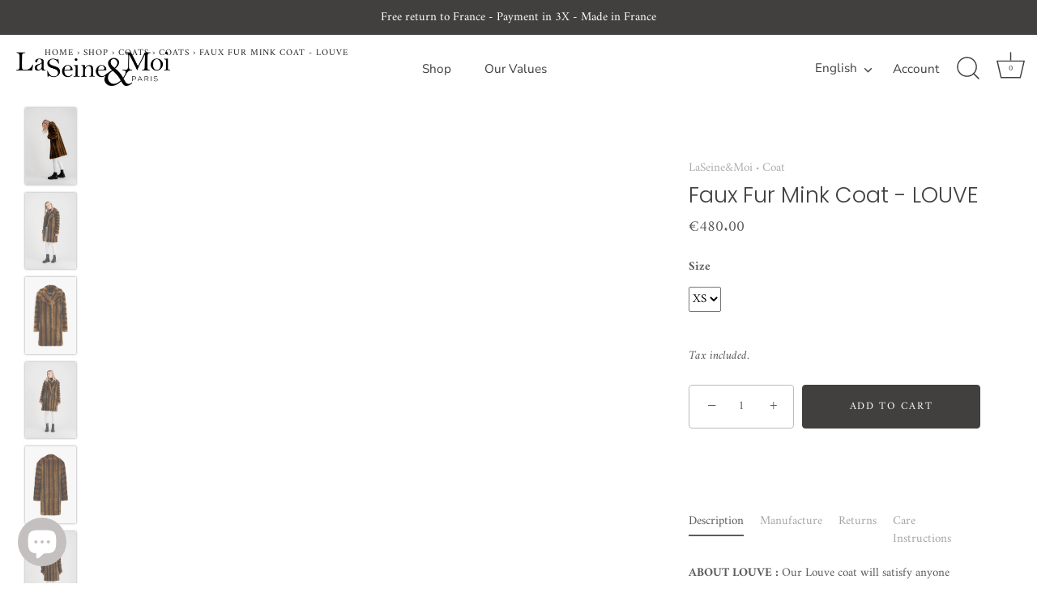

--- FILE ---
content_type: text/html; charset=utf-8
request_url: https://www.laseinetmoi.com/products/copie-de-louve-navy-blue-faux-fur-coat-ac
body_size: 39771
content:
<!doctype html>
<html class="no-js" lang="en">
<head>
<style id="w3_bg_load">div:not(.w3_bg), section:not(.w3_bg), iframelazy:not(.w3_bg){/*background-image:none !important;*/}</style>
<script>
var w3_lazy_load_by_px=200,blank_image_webp_url="https://cdn.shopify.com/s/files/1/0063/9965/6021/files/blank-img.webp",google_fonts_delay_load=1e4,w3_mousemoveloadimg=!1,w3_page_is_scrolled=!1,w3_lazy_load_js=1,w3_excluded_js=0;class w3_loadscripts{constructor(e){this.triggerEvents=e,this.eventOptions={passive:!0},this.userEventListener=this.triggerListener.bind(this),this.lazy_trigger,this.style_load_fired,this.lazy_scripts_load_fired=0,this.scripts_load_fired=0,this.scripts_load_fire=0,this.excluded_js=w3_excluded_js,this.w3_lazy_load_js=w3_lazy_load_js,this.w3_fonts="undefined"!=typeof w3_googlefont?w3_googlefont:[],this.w3_styles=[],this.w3_scripts={normal:[],async:[],defer:[],lazy:[]},this.allJQueries=[]}user_events_add(e){this.triggerEvents.forEach((t=>window.addEventListener(t,e.userEventListener,e.eventOptions)))}user_events_remove(e){this.triggerEvents.forEach((t=>window.removeEventListener(t,e.userEventListener,e.eventOptions)))}triggerListener_on_load(){"loading"===document.readyState?document.addEventListener("DOMContentLoaded",this.load_resources.bind(this)):this.load_resources()}triggerListener(){this.user_events_remove(this),this.lazy_scripts_load_fired=1,this.add_html_class("w3_user"),"loading"===document.readyState?(document.addEventListener("DOMContentLoaded",this.load_style_resources.bind(this)),this.scripts_load_fire||document.addEventListener("DOMContentLoaded",this.load_resources.bind(this))):(this.load_style_resources(),this.scripts_load_fire||this.load_resources())}async load_style_resources(){this.style_load_fired||(this.style_load_fired=!0,this.register_styles(),document.getElementsByTagName("html")[0].setAttribute("data-css",this.w3_styles.length),document.getElementsByTagName("html")[0].setAttribute("data-css-loaded",0),this.preload_scripts(this.w3_styles),this.load_styles_preloaded())}async load_styles_preloaded(){setTimeout((function(e){document.getElementsByTagName("html")[0].classList.contains("css-preloaded")?e.load_styles(e.w3_styles):e.load_styles_preloaded()}),200,this)}async load_resources(){this.scripts_load_fired||(this.scripts_load_fired=!0,this.hold_event_listeners(),this.exe_document_write(),this.register_scripts(),this.add_html_class("w3_start"),"function"==typeof w3_events_on_start_js&&w3_events_on_start_js(),this.preload_scripts(this.w3_scripts.normal),this.preload_scripts(this.w3_scripts.defer),this.preload_scripts(this.w3_scripts.async),this.wnwAnalytics(),this.wnwBoomerang(),await this.load_scripts(this.w3_scripts.normal),await this.load_scripts(this.w3_scripts.defer),await this.load_scripts(this.w3_scripts.async),await this.execute_domcontentloaded(),await this.execute_window_load(),window.dispatchEvent(new Event("w3-scripts-loaded")),this.add_html_class("w3_js"),"function"==typeof w3_events_on_end_js&&w3_events_on_end_js(),this.lazy_trigger=setInterval(this.w3_trigger_lazy_script,500,this))}async w3_trigger_lazy_script(e){e.lazy_scripts_load_fired&&(await e.load_scripts(e.w3_scripts.lazy),e.add_html_class("jsload"),clearInterval(e.lazy_trigger))}add_html_class(e){document.getElementsByTagName("html")[0].classList.add(e)}register_scripts(){document.querySelectorAll("script[type=lazyload_int]").forEach((e=>{e.hasAttribute("data-src")?e.hasAttribute("async")&&!1!==e.async?this.w3_scripts.async.push(e):e.hasAttribute("defer")&&!1!==e.defer||"module"===e.getAttribute("data-w3-type")?this.w3_scripts.defer.push(e):this.w3_scripts.normal.push(e):this.w3_scripts.normal.push(e)})),document.querySelectorAll("script[type=lazyload_ext]").forEach((e=>{this.w3_scripts.lazy.push(e)}))}register_styles(){document.querySelectorAll("link[data-href]").forEach((e=>{this.w3_styles.push(e)}))}async execute_script(e){return await this.repaint_frame(),new Promise((t=>{let s,n=document.createElement("script");[...e.attributes].forEach((e=>{let t=e.nodeName;"type"!==t&&"data-src"!==t&&("data-w3-type"===t&&(t="type",s=e.nodeValue),n.setAttribute(t,e.nodeValue))})),e.hasAttribute("data-src")?(n.setAttribute("src",e.getAttribute("data-src")),n.addEventListener("load",t),n.addEventListener("error",t)):(n.text=e.text,t()),null!==e.parentNode&&e.parentNode.replaceChild(n,e)}))}async execute_styles(e){var t;let s;return t=e,(s=document.createElement("link")).href=t.getAttribute("data-href"),s.rel="stylesheet",document.head.appendChild(s),void t.parentNode.removeChild(t)}async load_scripts(e){let t=e.shift();return t?(await this.execute_script(t),this.load_scripts(e)):Promise.resolve()}async load_styles(e){let t=e.shift();return t?(this.execute_styles(t),this.load_styles(e)):"loaded"}async load_fonts(e){var t=document.createDocumentFragment();e.forEach((e=>{let s=document.createElement("link");s.href=e,s.rel="stylesheet",t.appendChild(s)})),setTimeout((function(){document.head.appendChild(t)}),google_fonts_delay_load)}preload_scripts(e){var t=document.createDocumentFragment(),s=0,n=this;[...e].forEach((a=>{let i=a.getAttribute("data-src"),r=a.getAttribute("data-href");if(i){let e=document.createElement("link");e.href=i,e.rel="preload",e.as="script",t.appendChild(e)}else if(r){let a=document.createElement("link");a.href=r,a.rel="preload",a.as="style",s++,e.length==s&&(a.dataset.last=1),t.appendChild(a),a.onload=function(){fetch(this.href).then((e=>e.blob())).then((e=>{n.update_css_loader()})).catch((e=>{n.update_css_loader()}))},a.onerror=function(){n.update_css_loader()}}})),document.head.appendChild(t)}update_css_loader(){document.getElementsByTagName("html")[0].setAttribute("data-css-loaded",parseInt(document.getElementsByTagName("html")[0].getAttribute("data-css-loaded"))+1),document.getElementsByTagName("html")[0].getAttribute("data-css")==document.getElementsByTagName("html")[0].getAttribute("data-css-loaded")&&document.getElementsByTagName("html")[0].classList.add("css-preloaded")}hold_event_listeners(){let e={};function t(t,s){!function(t){function s(s){return e[t].eventsToRewrite.indexOf(s)>=0?"w3-"+s:s}e[t]||(e[t]={originalFunctions:{add:t.addEventListener,remove:t.removeEventListener},eventsToRewrite:[]},t.addEventListener=function(){arguments[0]=s(arguments[0]),e[t].originalFunctions.add.apply(t,arguments)},t.removeEventListener=function(){arguments[0]=s(arguments[0]),e[t].originalFunctions.remove.apply(t,arguments)})}(t),e[t].eventsToRewrite.push(s)}function s(e,t){let s=e[t];Object.defineProperty(e,t,{get:()=>s||function(){},set(n){e["w3"+t]=s=n}})}t(document,"DOMContentLoaded"),t(window,"DOMContentLoaded"),t(window,"load"),t(window,"pageshow"),t(document,"readystatechange"),s(document,"onreadystatechange"),s(window,"onload"),s(window,"onpageshow")}hold_jquery(e){let t=window.jQuery;Object.defineProperty(window,"jQuery",{get:()=>t,set(s){if(s&&s.fn&&!e.allJQueries.includes(s)){s.fn.ready=s.fn.init.prototype.ready=function(t){if(void 0!==t)return e.scripts_load_fired?e.domReadyFired?t.bind(document)(s):document.addEventListener("w3-DOMContentLoaded",(()=>t.bind(document)(s))):t.bind(document)(s),s(document)};let t=s.fn.on;s.fn.on=s.fn.init.prototype.on=function(){if("ready"==arguments[0]){if(this[0]!==document)return t.apply(this,arguments),this;arguments[1].bind(document)(s)}if(this[0]===window){function e(e){return e.split(" ").map((e=>"load"===e||0===e.indexOf("load.")?"w3-jquery-load":e)).join(" ")}"string"==typeof arguments[0]||arguments[0]instanceof String?arguments[0]=e(arguments[0]):"object"==typeof arguments[0]&&Object.keys(arguments[0]).forEach((t=>{Object.assign(arguments[0],{[e(t)]:arguments[0][t]})[t]}))}return t.apply(this,arguments),this},e.allJQueries.push(s)}t=s}})}async execute_domcontentloaded(){this.domReadyFired=!0,await this.repaint_frame(),document.dispatchEvent(new Event("w3-DOMContentLoaded")),await this.repaint_frame(),window.dispatchEvent(new Event("w3-DOMContentLoaded")),await this.repaint_frame(),document.dispatchEvent(new Event("w3-readystatechange")),await this.repaint_frame(),document.w3onreadystatechange&&document.w3onreadystatechange()}async execute_window_load(){await this.repaint_frame(),setTimeout((function(){window.dispatchEvent(new Event("w3-load"))}),100),await this.repaint_frame(),window.w3onload&&window.w3onload(),await this.repaint_frame(),this.allJQueries.forEach((e=>e(window).trigger("w3-jquery-load"))),window.dispatchEvent(new Event("w3-pageshow")),await this.repaint_frame(),window.w3onpageshow&&window.w3onpageshow()}exe_document_write(){let e=new Map;document.write=document.writeln=function(t){let s=document.currentScript,n=document.createRange(),a=s.parentElement,i=e.get(s);void 0===i&&(i=s.nextSibling,e.set(s,i));let r=document.createDocumentFragment();n.setStart(r,0),r.appendChild(n.createContextualFragment(t)),a.insertBefore(r,i)}}async repaint_frame(){return new Promise((e=>requestAnimationFrame(e)))}static execute(){let e=new w3_loadscripts(["keydown","mousemove","touchmove","touchstart","touchend","wheel"]);e.load_fonts(e.w3_fonts),e.user_events_add(e),e.excluded_js||e.hold_jquery(e),e.w3_lazy_load_js||(e.scripts_load_fire=1,e.triggerListener_on_load());let t=setInterval((function(e){null!=document.body&&(document.body.getBoundingClientRect().top<-30&&e.triggerListener(),clearInterval(t))}),500,e)}wnwAnalytics(){document.querySelectorAll(".analytics").forEach((function(e){trekkie.integrations=!1;var t=document.createElement("script");t.innerHTML=e.innerHTML,e.parentNode.insertBefore(t,e.nextSibling),e.parentNode.removeChild(e)}))}wnwBoomerang(){document.querySelectorAll(".boomerang").forEach((function(e){window.BOOMR.version=!1;var t=document.createElement("script");t.innerHTML=e.innerHTML,e.parentNode.insertBefore(t,e.nextSibling),e.parentNode.removeChild(e)}))}}setTimeout((function(){w3_loadscripts.execute()}),1e3);
</script>
<script>
  YETT_BLACKLIST = [/facebook/,/fbevents/,/shopifycloud/,/just-pay-button/,/superlemon/,/gtag/,/best_custom_product_options/,/gtm/]

  
  !function(t,e){"object"==typeof exports&&"undefined"!=typeof module?e(exports):"function"==typeof define&&define.amd?define(["exports"],e):e(t.yett={})}(this,function(t){"use strict";var e={blacklist:window.YETT_BLACKLIST,whitelist:window.YETT_WHITELIST},r={blacklisted:[]},n=function(t,r){return t&&(!r||"javascript/blocked"!==r)&&(!e.blacklist||e.blacklist.some(function(e){return e.test(t)}))&&(!e.whitelist||e.whitelist.every(function(e){return!e.test(t)}))},i=function(t){var r=t.getAttribute("src");return e.blacklist&&e.blacklist.every(function(t){return!t.test(r)})||e.whitelist&&e.whitelist.some(function(t){return t.test(r)})},c=new MutationObserver(function(t){t.forEach(function(t){for(var e=t.addedNodes,i=function(t){var i=e[t];if(1===i.nodeType&&"SCRIPT"===i.tagName){var c=i.src,o=i.type;if(n(c,o)){r.blacklisted.push(i.cloneNode()),i.type="javascript/blocked";i.addEventListener("beforescriptexecute",function t(e){"javascript/blocked"===i.getAttribute("type")&&e.preventDefault(),i.removeEventListener("beforescriptexecute",t)}),i.parentElement.removeChild(i)}}},c=0;c<e.length;c++)i(c)})});c.observe(document.documentElement,{childList:!0,subtree:!0});var o=document.createElement;document.createElement=function(){for(var t=arguments.length,e=Array(t),r=0;r<t;r++)e[r]=arguments[r];if("script"!==e[0].toLowerCase())return o.bind(document).apply(void 0,e);var i=o.bind(document).apply(void 0,e),c=i.setAttribute.bind(i);return Object.defineProperties(i,{src:{get:function(){return i.getAttribute("src")},set:function(t){return n(t,i.type)&&c("type","javascript/blocked"),c("src",t),!0}},type:{set:function(t){var e=n(i.src,i.type)?"javascript/blocked":t;return c("type",e),!0}}}),i.setAttribute=function(t,e){"type"===t||"src"===t?i[t]=e:HTMLScriptElement.prototype.setAttribute.call(i,t,e)},i};var l=function(t){if(Array.isArray(t)){for(var e=0,r=Array(t.length);e<t.length;e++)r[e]=t[e];return r}return Array.from(t)},a=new RegExp("[|\\{}()[\\]^$+*?.]","g");t.unblock=function(){for(var t=arguments.length,n=Array(t),o=0;o<t;o++)n[o]=arguments[o];n.length<1?(e.blacklist=[],e.whitelist=[]):(e.blacklist&&(e.blacklist=e.blacklist.filter(function(t){return n.every(function(e){return!t.test(e)})})),e.whitelist&&(e.whitelist=[].concat(l(e.whitelist),l(n.map(function(t){var r=".*"+t.replace(a,"\\$&")+".*";return e.whitelist.find(function(t){return t.toString()===r.toString()})?null:new RegExp(r)}).filter(Boolean)))));for(var s=document.querySelectorAll('script[type="javascript/blocked"]'),u=0;u<s.length;u++){var p=s[u];i(p)&&(p.type="application/javascript",r.blacklisted.push(p),p.parentElement.removeChild(p))}var d=0;[].concat(l(r.blacklisted)).forEach(function(t,e){if(i(t)){var n=document.createElement("script");n.setAttribute("src",t.src),n.setAttribute("type","application/javascript"),document.head.appendChild(n),r.blacklisted.splice(e-d,1),d++}}),e.blacklist&&e.blacklist.length<1&&c.disconnect()},Object.defineProperty(t,"__esModule",{value:!0})});
  //# sourceMappingURL=yett.min.js.map
</script>
<script>
    var isReplaced = false;       
    function MT_Function(){
      if(!isReplaced){
        window.yett.unblock();
        console.log("apps lazyloaded successfully");
        isReplaced=true;
      }
    }    
    document.addEventListener("click", MT_Function);
    document.addEventListener("scroll", MT_Function);
    document.addEventListener("touchstart", MT_Function);
    document.addEventListener("mousemove", MT_Function);
</script>

<link rel="preload" as="image" href="https://www.laseinetmoi.com/cdn/shop/files/ban_mobile_2e7b9a06-0881-41bb-8f72-cb6cf58e8be6_900x.jpg?v=1687279984">

	<!-- Just Button  -->
    <script type="lazyload_int" data-src="https://checkout-button-shopify.vercel.app/just-pay-button.js" type="module"></script>
    <link  data-href="https://checkout-button-shopify.vercel.app/styles.css" rel="stylesheet" crossorigin>
    <style>
          #just-frame-payment {
            z-index: 9999999999;
          }
    </style>
    <script type="lazyload_int">
        
    </script>
    <!-- End of Just Button  -->

  
<script type="lazyload_int">
window.KiwiSizing = window.KiwiSizing === undefined ? {} : window.KiwiSizing;
KiwiSizing.shop = "laseine-moi.myshopify.com";


KiwiSizing.data = {
  collections: "94478532681",
  tags: "imparfaite,LSMXTB0524",
  product: "7184611279030",
  vendor: "LaSeine\u0026Moi",
  type: "Coat",
  title: "Faux Fur Mink Coat - LOUVE",
  images: ["\/\/www.laseinetmoi.com\/cdn\/shop\/products\/louvefull.jpg?v=1687126615","\/\/www.laseinetmoi.com\/cdn\/shop\/products\/louve7.jpg?v=1687126615","\/\/www.laseinetmoi.com\/cdn\/shop\/products\/louvevisonface.jpg?v=1687126615","\/\/www.laseinetmoi.com\/cdn\/shop\/products\/louve0.jpg?v=1687126615","\/\/www.laseinetmoi.com\/cdn\/shop\/products\/louvevisondos.jpg?v=1687126615","\/\/www.laseinetmoi.com\/cdn\/shop\/products\/louvedos.jpg?v=1687126615","\/\/www.laseinetmoi.com\/cdn\/shop\/products\/louve6.jpg?v=1687126615","\/\/www.laseinetmoi.com\/cdn\/shop\/products\/louve3.jpg?v=1687126615","\/\/www.laseinetmoi.com\/cdn\/shop\/products\/louvevison.jpg?v=1687126615"],
  options: [{"name":"Size","position":1,"values":["XS","S","M","L","XL"]}],
  variants: [{"id":40956871704758,"title":"XS","option1":"XS","option2":null,"option3":null,"sku":"662f4f59674a6","requires_shipping":true,"taxable":true,"featured_image":null,"available":true,"name":"Faux Fur Mink Coat - LOUVE - XS","public_title":"XS","options":["XS"],"price":48000,"weight":0,"compare_at_price":null,"inventory_quantity":1,"inventory_management":"shopify","inventory_policy":"deny","barcode":null,"requires_selling_plan":false,"selling_plan_allocations":[]},{"id":40956871737526,"title":"S","option1":"S","option2":null,"option3":null,"sku":"662f4f3f672cf","requires_shipping":true,"taxable":true,"featured_image":null,"available":false,"name":"Faux Fur Mink Coat - LOUVE - S","public_title":"S","options":["S"],"price":48000,"weight":0,"compare_at_price":null,"inventory_quantity":0,"inventory_management":"shopify","inventory_policy":"deny","barcode":null,"requires_selling_plan":false,"selling_plan_allocations":[]},{"id":40956871770294,"title":"M","option1":"M","option2":null,"option3":null,"sku":"662f4f3bc4c70","requires_shipping":true,"taxable":true,"featured_image":null,"available":true,"name":"Faux Fur Mink Coat - LOUVE - M","public_title":"M","options":["M"],"price":48000,"weight":0,"compare_at_price":null,"inventory_quantity":2,"inventory_management":"shopify","inventory_policy":"deny","barcode":null,"requires_selling_plan":false,"selling_plan_allocations":[]},{"id":40956871803062,"title":"L","option1":"L","option2":null,"option3":null,"sku":"662f4f3b31adf","requires_shipping":true,"taxable":true,"featured_image":null,"available":false,"name":"Faux Fur Mink Coat - LOUVE - L","public_title":"L","options":["L"],"price":48000,"weight":0,"compare_at_price":null,"inventory_quantity":0,"inventory_management":"shopify","inventory_policy":"deny","barcode":null,"requires_selling_plan":false,"selling_plan_allocations":[]},{"id":41045719154870,"title":"XL","option1":"XL","option2":null,"option3":null,"sku":"662f4f4c8a8df","requires_shipping":true,"taxable":true,"featured_image":null,"available":false,"name":"Faux Fur Mink Coat - LOUVE - XL","public_title":"XL","options":["XL"],"price":48000,"weight":0,"compare_at_price":null,"inventory_quantity":0,"inventory_management":"shopify","inventory_policy":"deny","barcode":"","requires_selling_plan":false,"selling_plan_allocations":[]}],
};

</script>
  <!-- Showcase 5.3.2 -->

  <link rel="preload" data-href="//www.laseinetmoi.com/cdn/shop/t/16/assets/styles.css?v=25848832135394553371759342910" as="style">

  <meta charset="utf-8" />
<meta name="viewport" content="width=device-width,initial-scale=1.0" />
<meta http-equiv="X-UA-Compatible" content="IE=edge">

<link rel="preconnect" href="https://cdn.shopify.com" crossorigin>
<link rel="preconnect" href="https://fonts.shopify.com" crossorigin>
<link rel="preconnect" href="https://monorail-edge.shopifysvc.com"><link rel="preload" as="font" href="//www.laseinetmoi.com/cdn/fonts/amiri/amiri_n4.fee8c3379b68ea3b9c7241a63b8a252071faad52.woff2" type="font/woff2" crossorigin><link rel="preload" as="font" href="//www.laseinetmoi.com/cdn/fonts/amiri/amiri_n7.18bdf9995a65958ebe1ecc6a8e58369f2e5fde36.woff2" type="font/woff2" crossorigin><link rel="preload" as="font" href="//www.laseinetmoi.com/cdn/fonts/amiri/amiri_i4.95beacf234505f7529ea2b9b84305503763d41e2.woff2" type="font/woff2" crossorigin><link rel="preload" as="font" href="//www.laseinetmoi.com/cdn/fonts/amiri/amiri_i7.d86700268b4250b5d5dd87a772497e6709d54e11.woff2" type="font/woff2" crossorigin><link rel="preload" as="font" href="//www.laseinetmoi.com/cdn/fonts/nunito_sans/nunitosans_n4.0276fe080df0ca4e6a22d9cb55aed3ed5ba6b1da.woff2" type="font/woff2" crossorigin><link rel="preload" as="font" href="//www.laseinetmoi.com/cdn/fonts/poppins/poppins_n3.05f58335c3209cce17da4f1f1ab324ebe2982441.woff2" type="font/woff2" crossorigin><link rel="preload" as="font" href="//www.laseinetmoi.com/cdn/fonts/poppins/poppins_n6.aa29d4918bc243723d56b59572e18228ed0786f6.woff2" type="font/woff2" crossorigin><link rel="preload" href="//www.laseinetmoi.com/cdn/shop/t/16/assets/vendor.min.js?v=70833232815838266791695976294" as="script">
<link rel="preload" href="//www.laseinetmoi.com/cdn/shop/t/16/assets/theme.js?v=157855837257258135751695976294" as="script"><link rel="canonical" href="http://www.laseinetmoi.com/products/copie-de-louve-navy-blue-faux-fur-coat-ac" /><link rel="shortcut icon" href="//www.laseinetmoi.com/cdn/shop/files/faux-fur-favicon.png?v=1613514484" type="image/png" /><meta name="description" content="ABOUT LOUVE : Our Louve coat will satisfy anyone looking for a timeless piece that rimes with absolute chic and elegance. This very warm and incredibly comfy coat is a 100% faux fur. It has a straight cut and two pockets and closes with clips. Our Louve coat falls just above the knee which is perfect if you&#39;re going fo">
<meta name="theme-color" content="#423f3f">

  <title>
    Faux Fur Mink Coat - LOUVE &ndash; LaSeine&amp;Moi
  </title>

  <meta property="og:site_name" content="LaSeine&amp;Moi">
<meta property="og:url" content="http://www.laseinetmoi.com/products/copie-de-louve-navy-blue-faux-fur-coat-ac">
<meta property="og:title" content="Faux Fur Mink Coat - LOUVE">
<meta property="og:type" content="product">
<meta property="og:description" content="ABOUT LOUVE : Our Louve coat will satisfy anyone looking for a timeless piece that rimes with absolute chic and elegance. This very warm and incredibly comfy coat is a 100% faux fur. It has a straight cut and two pockets and closes with clips. Our Louve coat falls just above the knee which is perfect if you&#39;re going fo"><meta property="og:image" content="http://www.laseinetmoi.com/cdn/shop/products/louvefull_1200x1200.jpg?v=1687126615">
  <meta property="og:image:secure_url" content="https://www.laseinetmoi.com/cdn/shop/products/louvefull_1200x1200.jpg?v=1687126615">
  <meta property="og:image:width" content="1000">
  <meta property="og:image:height" content="1500"><meta property="og:price:amount" content="480.00">
  <meta property="og:price:currency" content="EUR"><meta name="twitter:card" content="summary_large_image">
<meta name="twitter:title" content="Faux Fur Mink Coat - LOUVE">
<meta name="twitter:description" content="ABOUT LOUVE : Our Louve coat will satisfy anyone looking for a timeless piece that rimes with absolute chic and elegance. This very warm and incredibly comfy coat is a 100% faux fur. It has a straight cut and two pockets and closes with clips. Our Louve coat falls just above the knee which is perfect if you&#39;re going fo">


  <style data-shopify>
    :root {
      --viewport-height: 100vh;
      --viewport-height-first-section: 100vh;
      --nav-height: 0;
    }
  </style>

  <link href="//www.laseinetmoi.com/cdn/shop/t/16/assets/styles.css?v=25848832135394553371759342910" rel="stylesheet" type="text/css" media="all" />


 <script>window.performance && window.performance.mark && window.performance.mark('shopify.content_for_header.start');</script><meta id="shopify-digital-wallet" name="shopify-digital-wallet" content="/12338388/digital_wallets/dialog">
<meta name="shopify-checkout-api-token" content="fb46bb83e661f74951f57990b16c03a2">
<meta id="in-context-paypal-metadata" data-shop-id="12338388" data-venmo-supported="false" data-environment="production" data-locale="en_US" data-paypal-v4="true" data-currency="EUR">
<link rel="alternate" hreflang="x-default" href="http://www.laseinetmoi.com/products/copie-de-louve-navy-blue-faux-fur-coat-ac">
<link rel="alternate" hreflang="en" href="http://www.laseinetmoi.com/products/copie-de-louve-navy-blue-faux-fur-coat-ac">
<link rel="alternate" hreflang="fr" href="http://www.laseinetmoi.com/fr/products/copie-de-louve-navy-blue-faux-fur-coat-ac">
<link rel="alternate" type="application/json+oembed" href="http://www.laseinetmoi.com/products/copie-de-louve-navy-blue-faux-fur-coat-ac.oembed">
<script async="async" src="/checkouts/internal/preloads.js?locale=en-FR"></script>
<script id="shopify-features" type="application/json">{"accessToken":"fb46bb83e661f74951f57990b16c03a2","betas":["rich-media-storefront-analytics"],"domain":"www.laseinetmoi.com","predictiveSearch":true,"shopId":12338388,"locale":"en"}</script>
<script>var Shopify = Shopify || {};
Shopify.shop = "laseine-moi.myshopify.com";
Shopify.locale = "en";
Shopify.currency = {"active":"EUR","rate":"1.0"};
Shopify.country = "FR";
Shopify.theme = {"name":"Mandasa Showcase dernière version","id":153626181965,"schema_name":"Showcase","schema_version":"5.3.2","theme_store_id":677,"role":"main"};
Shopify.theme.handle = "null";
Shopify.theme.style = {"id":null,"handle":null};
Shopify.cdnHost = "www.laseinetmoi.com/cdn";
Shopify.routes = Shopify.routes || {};
Shopify.routes.root = "/";</script>
<script type="module">!function(o){(o.Shopify=o.Shopify||{}).modules=!0}(window);</script>
<script>!function(o){function n(){var o=[];function n(){o.push(Array.prototype.slice.apply(arguments))}return n.q=o,n}var t=o.Shopify=o.Shopify||{};t.loadFeatures=n(),t.autoloadFeatures=n()}(window);</script>
<script id="shop-js-analytics" type="application/json">{"pageType":"product"}</script>
<script defer="defer" async type="module" src="//www.laseinetmoi.com/cdn/shopifycloud/shop-js/modules/v2/client.init-shop-cart-sync_BT-GjEfc.en.esm.js"></script>
<script defer="defer" async type="module" src="//www.laseinetmoi.com/cdn/shopifycloud/shop-js/modules/v2/chunk.common_D58fp_Oc.esm.js"></script>
<script defer="defer" async type="module" src="//www.laseinetmoi.com/cdn/shopifycloud/shop-js/modules/v2/chunk.modal_xMitdFEc.esm.js"></script>
<script type="module">
  await import("//www.laseinetmoi.com/cdn/shopifycloud/shop-js/modules/v2/client.init-shop-cart-sync_BT-GjEfc.en.esm.js");
await import("//www.laseinetmoi.com/cdn/shopifycloud/shop-js/modules/v2/chunk.common_D58fp_Oc.esm.js");
await import("//www.laseinetmoi.com/cdn/shopifycloud/shop-js/modules/v2/chunk.modal_xMitdFEc.esm.js");

  window.Shopify.SignInWithShop?.initShopCartSync?.({"fedCMEnabled":true,"windoidEnabled":true});

</script>
<script>(function() {
  var isLoaded = false;
  function asyncLoad() {
    if (isLoaded) return;
    isLoaded = true;
    var urls = ["\/\/shopify.privy.com\/widget.js?shop=laseine-moi.myshopify.com"];
    for (var i = 0; i < urls.length; i++) {
      var s = document.createElement('script');
      s.type = 'lazyload_int';
      s.async = true;
      s.dataset.src = urls[i];
      var x = document.getElementsByTagName('script')[0];
      x.parentNode.insertBefore(s, x);
    }
  };
  if(window.attachEvent) {
    window.attachEvent('onload', asyncLoad);
  } else {
    window.addEventListener('load', asyncLoad, false);
  }
})();</script>
<script id="__st">var __st={"a":12338388,"offset":3600,"reqid":"e4ffe88b-d78c-4074-b746-80930cae875f-1769291870","pageurl":"www.laseinetmoi.com\/products\/copie-de-louve-navy-blue-faux-fur-coat-ac","u":"3f2327b071da","p":"product","rtyp":"product","rid":7184611279030};</script>
<script>window.ShopifyPaypalV4VisibilityTracking = true;</script>
<script id="captcha-bootstrap">!function(){'use strict';const t='contact',e='account',n='new_comment',o=[[t,t],['blogs',n],['comments',n],[t,'customer']],c=[[e,'customer_login'],[e,'guest_login'],[e,'recover_customer_password'],[e,'create_customer']],r=t=>t.map((([t,e])=>`form[action*='/${t}']:not([data-nocaptcha='true']) input[name='form_type'][value='${e}']`)).join(','),a=t=>()=>t?[...document.querySelectorAll(t)].map((t=>t.form)):[];function s(){const t=[...o],e=r(t);return a(e)}const i='password',u='form_key',d=['recaptcha-v3-token','g-recaptcha-response','h-captcha-response',i],f=()=>{try{return window.sessionStorage}catch{return}},m='__shopify_v',_=t=>t.elements[u];function p(t,e,n=!1){try{const o=window.sessionStorage,c=JSON.parse(o.getItem(e)),{data:r}=function(t){const{data:e,action:n}=t;return t[m]||n?{data:e,action:n}:{data:t,action:n}}(c);for(const[e,n]of Object.entries(r))t.elements[e]&&(t.elements[e].value=n);n&&o.removeItem(e)}catch(o){console.error('form repopulation failed',{error:o})}}const l='form_type',E='cptcha';function T(t){t.dataset[E]=!0}const w=window,h=w.document,L='Shopify',v='ce_forms',y='captcha';let A=!1;((t,e)=>{const n=(g='f06e6c50-85a8-45c8-87d0-21a2b65856fe',I='https://cdn.shopify.com/shopifycloud/storefront-forms-hcaptcha/ce_storefront_forms_captcha_hcaptcha.v1.5.2.iife.js',D={infoText:'Protected by hCaptcha',privacyText:'Privacy',termsText:'Terms'},(t,e,n)=>{const o=w[L][v],c=o.bindForm;if(c)return c(t,g,e,D).then(n);var r;o.q.push([[t,g,e,D],n]),r=I,A||(h.body.append(Object.assign(h.createElement('script'),{id:'captcha-provider',async:!0,src:r})),A=!0)});var g,I,D;w[L]=w[L]||{},w[L][v]=w[L][v]||{},w[L][v].q=[],w[L][y]=w[L][y]||{},w[L][y].protect=function(t,e){n(t,void 0,e),T(t)},Object.freeze(w[L][y]),function(t,e,n,w,h,L){const[v,y,A,g]=function(t,e,n){const i=e?o:[],u=t?c:[],d=[...i,...u],f=r(d),m=r(i),_=r(d.filter((([t,e])=>n.includes(e))));return[a(f),a(m),a(_),s()]}(w,h,L),I=t=>{const e=t.target;return e instanceof HTMLFormElement?e:e&&e.form},D=t=>v().includes(t);t.addEventListener('submit',(t=>{const e=I(t);if(!e)return;const n=D(e)&&!e.dataset.hcaptchaBound&&!e.dataset.recaptchaBound,o=_(e),c=g().includes(e)&&(!o||!o.value);(n||c)&&t.preventDefault(),c&&!n&&(function(t){try{if(!f())return;!function(t){const e=f();if(!e)return;const n=_(t);if(!n)return;const o=n.value;o&&e.removeItem(o)}(t);const e=Array.from(Array(32),(()=>Math.random().toString(36)[2])).join('');!function(t,e){_(t)||t.append(Object.assign(document.createElement('input'),{type:'hidden',name:u})),t.elements[u].value=e}(t,e),function(t,e){const n=f();if(!n)return;const o=[...t.querySelectorAll(`input[type='${i}']`)].map((({name:t})=>t)),c=[...d,...o],r={};for(const[a,s]of new FormData(t).entries())c.includes(a)||(r[a]=s);n.setItem(e,JSON.stringify({[m]:1,action:t.action,data:r}))}(t,e)}catch(e){console.error('failed to persist form',e)}}(e),e.submit())}));const S=(t,e)=>{t&&!t.dataset[E]&&(n(t,e.some((e=>e===t))),T(t))};for(const o of['focusin','change'])t.addEventListener(o,(t=>{const e=I(t);D(e)&&S(e,y())}));const B=e.get('form_key'),M=e.get(l),P=B&&M;t.addEventListener('DOMContentLoaded',(()=>{const t=y();if(P)for(const e of t)e.elements[l].value===M&&p(e,B);[...new Set([...A(),...v().filter((t=>'true'===t.dataset.shopifyCaptcha))])].forEach((e=>S(e,t)))}))}(h,new URLSearchParams(w.location.search),n,t,e,['guest_login'])})(!0,!0)}();</script>
<script integrity="sha256-4kQ18oKyAcykRKYeNunJcIwy7WH5gtpwJnB7kiuLZ1E=" data-source-attribution="shopify.loadfeatures" defer="defer" src="//www.laseinetmoi.com/cdn/shopifycloud/storefront/assets/storefront/load_feature-a0a9edcb.js" crossorigin="anonymous"></script>
<script data-source-attribution="shopify.dynamic_checkout.dynamic.init">var Shopify=Shopify||{};Shopify.PaymentButton=Shopify.PaymentButton||{isStorefrontPortableWallets:!0,init:function(){window.Shopify.PaymentButton.init=function(){};var t=document.createElement("script");t.src="https://www.laseinetmoi.com/cdn/shopifycloud/portable-wallets/latest/portable-wallets.en.js",t.type="module",document.head.appendChild(t)}};
</script>
<script data-source-attribution="shopify.dynamic_checkout.buyer_consent">
  function portableWalletsHideBuyerConsent(e){var t=document.getElementById("shopify-buyer-consent"),n=document.getElementById("shopify-subscription-policy-button");t&&n&&(t.classList.add("hidden"),t.setAttribute("aria-hidden","true"),n.removeEventListener("click",e))}function portableWalletsShowBuyerConsent(e){var t=document.getElementById("shopify-buyer-consent"),n=document.getElementById("shopify-subscription-policy-button");t&&n&&(t.classList.remove("hidden"),t.removeAttribute("aria-hidden"),n.addEventListener("click",e))}window.Shopify?.PaymentButton&&(window.Shopify.PaymentButton.hideBuyerConsent=portableWalletsHideBuyerConsent,window.Shopify.PaymentButton.showBuyerConsent=portableWalletsShowBuyerConsent);
</script>
<script data-source-attribution="shopify.dynamic_checkout.cart.bootstrap">document.addEventListener("DOMContentLoaded",(function(){function t(){return document.querySelector("shopify-accelerated-checkout-cart, shopify-accelerated-checkout")}if(t())Shopify.PaymentButton.init();else{new MutationObserver((function(e,n){t()&&(Shopify.PaymentButton.init(),n.disconnect())})).observe(document.body,{childList:!0,subtree:!0})}}));
</script>
<link id="shopify-accelerated-checkout-styles" rel="stylesheet" media="screen" href="https://www.laseinetmoi.com/cdn/shopifycloud/portable-wallets/latest/accelerated-checkout-backwards-compat.css" crossorigin="anonymous">
<style id="shopify-accelerated-checkout-cart">
        #shopify-buyer-consent {
  margin-top: 1em;
  display: inline-block;
  width: 100%;
}

#shopify-buyer-consent.hidden {
  display: none;
}

#shopify-subscription-policy-button {
  background: none;
  border: none;
  padding: 0;
  text-decoration: underline;
  font-size: inherit;
  cursor: pointer;
}

#shopify-subscription-policy-button::before {
  box-shadow: none;
}

      </style>

<script>window.performance && window.performance.mark && window.performance.mark('shopify.content_for_header.end');</script>
  <script>var trekkie=[];trekkie.integrations=!0;window.BOOMR={},window.BOOMR.version=true;</script>



  <script>
    document.documentElement.className = document.documentElement.className.replace('no-js', 'js');
    window.theme = window.theme || {};
    
      theme.money_format_with_code_preference = "\u003cspan class=money\u003e€{{amount}}\u003c\/span\u003e";
    
    theme.money_format = "\u003cspan class=money\u003e€{{amount}}\u003c\/span\u003e";
    theme.money_container = '.theme-money';
    theme.strings = {
      previous: "Previous",
      next: "Next",
      close: "Close",
      addressError: "Error looking up that address",
      addressNoResults: "No results for that address",
      addressQueryLimit: "You have exceeded the Google API usage limit. Consider upgrading to a \u003ca href=\"https:\/\/developers.google.com\/maps\/premium\/usage-limits\"\u003ePremium Plan\u003c\/a\u003e.",
      authError: "There was a problem authenticating your Google Maps API Key.",
      back: "Back",
      cartConfirmation: "You must agree to the terms and conditions before continuing.",
      loadMore: "Load more",
      infiniteScrollNoMore: "No more results",
      priceNonExistent: "Unavailable",
      buttonDefault: "Add to Cart",
      buttonPreorder: "Pre-order",
      buttonNoStock: "Out of stock",
      buttonNoVariant: "Unavailable",
      variantNoStock: "Sold out",
      unitPriceSeparator: " \/ ",
      colorBoxPrevious: "Previous",
      colorBoxNext: "Next",
      colorBoxClose: "Close",
      navigateHome: "Home",
      productAddingToCart: "Adding",
      productAddedToCart: "Added to cart",
      popupWasAdded: "was added to your cart",
      popupCheckout: "Checkout",
      popupContinueShopping: "Continue shopping",
      onlyXLeft: "[[ quantity ]] in stock",
      priceSoldOut: "Sold Out",
      inventoryLowStock: "Low stock",
      inventoryInStock: "In stock",
      loading: "Loading...",
      viewCart: "View cart",
      page: "Page {{ page }}",
      imageSlider: "Image slider",
      clearAll: "Clear all"
    };
    theme.routes = {
      root_url: '/',
      cart_url: '/cart',
      cart_add_url: '/cart/add',
      checkout: '/checkout'
    };
    theme.settings = {
      animationEnabledDesktop: true,
      animationEnabledMobile: false
    };

    theme.checkViewportFillers = function(){
      var toggleState = false;
      var elPageContent = document.getElementById('page-content');
      if(elPageContent) {
        var elOverlapSection = elPageContent.querySelector('.header-overlap-section');
        if (elOverlapSection) {
          var padding = parseInt(getComputedStyle(elPageContent).getPropertyValue('padding-top'));
          toggleState = ((Math.round(elOverlapSection.offsetTop) - padding) === 0);
        }
      }
      if(toggleState) {
        document.getElementsByTagName('body')[0].classList.add('header-section-overlap');
      } else {
        document.getElementsByTagName('body')[0].classList.remove('header-section-overlap');
      }
    };

    theme.assessAltLogo = function(){
      var elsOverlappers = document.querySelectorAll('.needs-alt-logo');
      var useAltLogo = false;
      if(elsOverlappers.length) {
        var elSiteControl = document.querySelector('#site-control');
        var elSiteControlInner = document.querySelector('#site-control .site-control__inner');
        var headerMid = elSiteControlInner.offsetTop + elSiteControl.offsetTop + elSiteControlInner.offsetHeight / 2;
        Array.prototype.forEach.call(elsOverlappers, function(el, i){
          var thisTop = el.getBoundingClientRect().top;
          var thisBottom = thisTop + el.offsetHeight;
          if(headerMid > thisTop && headerMid < thisBottom) {
            useAltLogo = true;
            return false;
          }
        });
      }
      if(useAltLogo) {
        document.getElementsByTagName('body')[0].classList.add('use-alt-logo');
      } else {
        document.getElementsByTagName('body')[0].classList.remove('use-alt-logo');
      }
    };
  </script>
<!-- "snippets/weglot_hreftags.liquid" was not rendered, the associated app was uninstalled -->
<!-- "snippets/weglot_switcher.liquid" was not rendered, the associated app was uninstalled -->
<!-- BEGIN app block: shopify://apps/klaviyo-email-marketing-sms/blocks/klaviyo-onsite-embed/2632fe16-c075-4321-a88b-50b567f42507 -->















  <script>
    window.klaviyoReviewsProductDesignMode = false
  </script>







<!-- END app block --><script src="https://cdn.shopify.com/extensions/e8878072-2f6b-4e89-8082-94b04320908d/inbox-1254/assets/inbox-chat-loader.js" type="text/javascript" defer="defer"></script>
<link href="https://monorail-edge.shopifysvc.com" rel="dns-prefetch">
<script>(function(){if ("sendBeacon" in navigator && "performance" in window) {try {var session_token_from_headers = performance.getEntriesByType('navigation')[0].serverTiming.find(x => x.name == '_s').description;} catch {var session_token_from_headers = undefined;}var session_cookie_matches = document.cookie.match(/_shopify_s=([^;]*)/);var session_token_from_cookie = session_cookie_matches && session_cookie_matches.length === 2 ? session_cookie_matches[1] : "";var session_token = session_token_from_headers || session_token_from_cookie || "";function handle_abandonment_event(e) {var entries = performance.getEntries().filter(function(entry) {return /monorail-edge.shopifysvc.com/.test(entry.name);});if (!window.abandonment_tracked && entries.length === 0) {window.abandonment_tracked = true;var currentMs = Date.now();var navigation_start = performance.timing.navigationStart;var payload = {shop_id: 12338388,url: window.location.href,navigation_start,duration: currentMs - navigation_start,session_token,page_type: "product"};window.navigator.sendBeacon("https://monorail-edge.shopifysvc.com/v1/produce", JSON.stringify({schema_id: "online_store_buyer_site_abandonment/1.1",payload: payload,metadata: {event_created_at_ms: currentMs,event_sent_at_ms: currentMs}}));}}window.addEventListener('pagehide', handle_abandonment_event);}}());</script>
<script id="web-pixels-manager-setup">(function e(e,d,r,n,o){if(void 0===o&&(o={}),!Boolean(null===(a=null===(i=window.Shopify)||void 0===i?void 0:i.analytics)||void 0===a?void 0:a.replayQueue)){var i,a;window.Shopify=window.Shopify||{};var t=window.Shopify;t.analytics=t.analytics||{};var s=t.analytics;s.replayQueue=[],s.publish=function(e,d,r){return s.replayQueue.push([e,d,r]),!0};try{self.performance.mark("wpm:start")}catch(e){}var l=function(){var e={modern:/Edge?\/(1{2}[4-9]|1[2-9]\d|[2-9]\d{2}|\d{4,})\.\d+(\.\d+|)|Firefox\/(1{2}[4-9]|1[2-9]\d|[2-9]\d{2}|\d{4,})\.\d+(\.\d+|)|Chrom(ium|e)\/(9{2}|\d{3,})\.\d+(\.\d+|)|(Maci|X1{2}).+ Version\/(15\.\d+|(1[6-9]|[2-9]\d|\d{3,})\.\d+)([,.]\d+|)( \(\w+\)|)( Mobile\/\w+|) Safari\/|Chrome.+OPR\/(9{2}|\d{3,})\.\d+\.\d+|(CPU[ +]OS|iPhone[ +]OS|CPU[ +]iPhone|CPU IPhone OS|CPU iPad OS)[ +]+(15[._]\d+|(1[6-9]|[2-9]\d|\d{3,})[._]\d+)([._]\d+|)|Android:?[ /-](13[3-9]|1[4-9]\d|[2-9]\d{2}|\d{4,})(\.\d+|)(\.\d+|)|Android.+Firefox\/(13[5-9]|1[4-9]\d|[2-9]\d{2}|\d{4,})\.\d+(\.\d+|)|Android.+Chrom(ium|e)\/(13[3-9]|1[4-9]\d|[2-9]\d{2}|\d{4,})\.\d+(\.\d+|)|SamsungBrowser\/([2-9]\d|\d{3,})\.\d+/,legacy:/Edge?\/(1[6-9]|[2-9]\d|\d{3,})\.\d+(\.\d+|)|Firefox\/(5[4-9]|[6-9]\d|\d{3,})\.\d+(\.\d+|)|Chrom(ium|e)\/(5[1-9]|[6-9]\d|\d{3,})\.\d+(\.\d+|)([\d.]+$|.*Safari\/(?![\d.]+ Edge\/[\d.]+$))|(Maci|X1{2}).+ Version\/(10\.\d+|(1[1-9]|[2-9]\d|\d{3,})\.\d+)([,.]\d+|)( \(\w+\)|)( Mobile\/\w+|) Safari\/|Chrome.+OPR\/(3[89]|[4-9]\d|\d{3,})\.\d+\.\d+|(CPU[ +]OS|iPhone[ +]OS|CPU[ +]iPhone|CPU IPhone OS|CPU iPad OS)[ +]+(10[._]\d+|(1[1-9]|[2-9]\d|\d{3,})[._]\d+)([._]\d+|)|Android:?[ /-](13[3-9]|1[4-9]\d|[2-9]\d{2}|\d{4,})(\.\d+|)(\.\d+|)|Mobile Safari.+OPR\/([89]\d|\d{3,})\.\d+\.\d+|Android.+Firefox\/(13[5-9]|1[4-9]\d|[2-9]\d{2}|\d{4,})\.\d+(\.\d+|)|Android.+Chrom(ium|e)\/(13[3-9]|1[4-9]\d|[2-9]\d{2}|\d{4,})\.\d+(\.\d+|)|Android.+(UC? ?Browser|UCWEB|U3)[ /]?(15\.([5-9]|\d{2,})|(1[6-9]|[2-9]\d|\d{3,})\.\d+)\.\d+|SamsungBrowser\/(5\.\d+|([6-9]|\d{2,})\.\d+)|Android.+MQ{2}Browser\/(14(\.(9|\d{2,})|)|(1[5-9]|[2-9]\d|\d{3,})(\.\d+|))(\.\d+|)|K[Aa][Ii]OS\/(3\.\d+|([4-9]|\d{2,})\.\d+)(\.\d+|)/},d=e.modern,r=e.legacy,n=navigator.userAgent;return n.match(d)?"modern":n.match(r)?"legacy":"unknown"}(),u="modern"===l?"modern":"legacy",c=(null!=n?n:{modern:"",legacy:""})[u],f=function(e){return[e.baseUrl,"/wpm","/b",e.hashVersion,"modern"===e.buildTarget?"m":"l",".js"].join("")}({baseUrl:d,hashVersion:r,buildTarget:u}),m=function(e){var d=e.version,r=e.bundleTarget,n=e.surface,o=e.pageUrl,i=e.monorailEndpoint;return{emit:function(e){var a=e.status,t=e.errorMsg,s=(new Date).getTime(),l=JSON.stringify({metadata:{event_sent_at_ms:s},events:[{schema_id:"web_pixels_manager_load/3.1",payload:{version:d,bundle_target:r,page_url:o,status:a,surface:n,error_msg:t},metadata:{event_created_at_ms:s}}]});if(!i)return console&&console.warn&&console.warn("[Web Pixels Manager] No Monorail endpoint provided, skipping logging."),!1;try{return self.navigator.sendBeacon.bind(self.navigator)(i,l)}catch(e){}var u=new XMLHttpRequest;try{return u.open("POST",i,!0),u.setRequestHeader("Content-Type","text/plain"),u.send(l),!0}catch(e){return console&&console.warn&&console.warn("[Web Pixels Manager] Got an unhandled error while logging to Monorail."),!1}}}}({version:r,bundleTarget:l,surface:e.surface,pageUrl:self.location.href,monorailEndpoint:e.monorailEndpoint});try{o.browserTarget=l,function(e){var d=e.src,r=e.async,n=void 0===r||r,o=e.onload,i=e.onerror,a=e.sri,t=e.scriptDataAttributes,s=void 0===t?{}:t,l=document.createElement("script"),u=document.querySelector("head"),c=document.querySelector("body");if(l.async=n,l.src=d,a&&(l.integrity=a,l.crossOrigin="anonymous"),s)for(var f in s)if(Object.prototype.hasOwnProperty.call(s,f))try{l.dataset[f]=s[f]}catch(e){}if(o&&l.addEventListener("load",o),i&&l.addEventListener("error",i),u)u.appendChild(l);else{if(!c)throw new Error("Did not find a head or body element to append the script");c.appendChild(l)}}({src:f,async:!0,onload:function(){if(!function(){var e,d;return Boolean(null===(d=null===(e=window.Shopify)||void 0===e?void 0:e.analytics)||void 0===d?void 0:d.initialized)}()){var d=window.webPixelsManager.init(e)||void 0;if(d){var r=window.Shopify.analytics;r.replayQueue.forEach((function(e){var r=e[0],n=e[1],o=e[2];d.publishCustomEvent(r,n,o)})),r.replayQueue=[],r.publish=d.publishCustomEvent,r.visitor=d.visitor,r.initialized=!0}}},onerror:function(){return m.emit({status:"failed",errorMsg:"".concat(f," has failed to load")})},sri:function(e){var d=/^sha384-[A-Za-z0-9+/=]+$/;return"string"==typeof e&&d.test(e)}(c)?c:"",scriptDataAttributes:o}),m.emit({status:"loading"})}catch(e){m.emit({status:"failed",errorMsg:(null==e?void 0:e.message)||"Unknown error"})}}})({shopId: 12338388,storefrontBaseUrl: "https://www.laseinetmoi.com",extensionsBaseUrl: "https://extensions.shopifycdn.com/cdn/shopifycloud/web-pixels-manager",monorailEndpoint: "https://monorail-edge.shopifysvc.com/unstable/produce_batch",surface: "storefront-renderer",enabledBetaFlags: ["2dca8a86"],webPixelsConfigList: [{"id":"320012621","configuration":"{\"pixel_id\":\"700500090440484\",\"pixel_type\":\"facebook_pixel\",\"metaapp_system_user_token\":\"-\"}","eventPayloadVersion":"v1","runtimeContext":"OPEN","scriptVersion":"ca16bc87fe92b6042fbaa3acc2fbdaa6","type":"APP","apiClientId":2329312,"privacyPurposes":["ANALYTICS","MARKETING","SALE_OF_DATA"],"dataSharingAdjustments":{"protectedCustomerApprovalScopes":["read_customer_address","read_customer_email","read_customer_name","read_customer_personal_data","read_customer_phone"]}},{"id":"164200781","configuration":"{\"tagID\":\"2613712362525\"}","eventPayloadVersion":"v1","runtimeContext":"STRICT","scriptVersion":"18031546ee651571ed29edbe71a3550b","type":"APP","apiClientId":3009811,"privacyPurposes":["ANALYTICS","MARKETING","SALE_OF_DATA"],"dataSharingAdjustments":{"protectedCustomerApprovalScopes":["read_customer_address","read_customer_email","read_customer_name","read_customer_personal_data","read_customer_phone"]}},{"id":"180519245","eventPayloadVersion":"v1","runtimeContext":"LAX","scriptVersion":"1","type":"CUSTOM","privacyPurposes":["ANALYTICS"],"name":"Google Analytics tag (migrated)"},{"id":"shopify-app-pixel","configuration":"{}","eventPayloadVersion":"v1","runtimeContext":"STRICT","scriptVersion":"0450","apiClientId":"shopify-pixel","type":"APP","privacyPurposes":["ANALYTICS","MARKETING"]},{"id":"shopify-custom-pixel","eventPayloadVersion":"v1","runtimeContext":"LAX","scriptVersion":"0450","apiClientId":"shopify-pixel","type":"CUSTOM","privacyPurposes":["ANALYTICS","MARKETING"]}],isMerchantRequest: false,initData: {"shop":{"name":"LaSeine\u0026Moi","paymentSettings":{"currencyCode":"EUR"},"myshopifyDomain":"laseine-moi.myshopify.com","countryCode":"FR","storefrontUrl":"http:\/\/www.laseinetmoi.com"},"customer":null,"cart":null,"checkout":null,"productVariants":[{"price":{"amount":480.0,"currencyCode":"EUR"},"product":{"title":"Faux Fur Mink Coat - LOUVE","vendor":"LaSeine\u0026Moi","id":"7184611279030","untranslatedTitle":"Faux Fur Mink Coat - LOUVE","url":"\/products\/copie-de-louve-navy-blue-faux-fur-coat-ac","type":"Coat"},"id":"40956871704758","image":{"src":"\/\/www.laseinetmoi.com\/cdn\/shop\/products\/louvefull.jpg?v=1687126615"},"sku":"662f4f59674a6","title":"XS","untranslatedTitle":"XS"},{"price":{"amount":480.0,"currencyCode":"EUR"},"product":{"title":"Faux Fur Mink Coat - LOUVE","vendor":"LaSeine\u0026Moi","id":"7184611279030","untranslatedTitle":"Faux Fur Mink Coat - LOUVE","url":"\/products\/copie-de-louve-navy-blue-faux-fur-coat-ac","type":"Coat"},"id":"40956871737526","image":{"src":"\/\/www.laseinetmoi.com\/cdn\/shop\/products\/louvefull.jpg?v=1687126615"},"sku":"662f4f3f672cf","title":"S","untranslatedTitle":"S"},{"price":{"amount":480.0,"currencyCode":"EUR"},"product":{"title":"Faux Fur Mink Coat - LOUVE","vendor":"LaSeine\u0026Moi","id":"7184611279030","untranslatedTitle":"Faux Fur Mink Coat - LOUVE","url":"\/products\/copie-de-louve-navy-blue-faux-fur-coat-ac","type":"Coat"},"id":"40956871770294","image":{"src":"\/\/www.laseinetmoi.com\/cdn\/shop\/products\/louvefull.jpg?v=1687126615"},"sku":"662f4f3bc4c70","title":"M","untranslatedTitle":"M"},{"price":{"amount":480.0,"currencyCode":"EUR"},"product":{"title":"Faux Fur Mink Coat - LOUVE","vendor":"LaSeine\u0026Moi","id":"7184611279030","untranslatedTitle":"Faux Fur Mink Coat - LOUVE","url":"\/products\/copie-de-louve-navy-blue-faux-fur-coat-ac","type":"Coat"},"id":"40956871803062","image":{"src":"\/\/www.laseinetmoi.com\/cdn\/shop\/products\/louvefull.jpg?v=1687126615"},"sku":"662f4f3b31adf","title":"L","untranslatedTitle":"L"},{"price":{"amount":480.0,"currencyCode":"EUR"},"product":{"title":"Faux Fur Mink Coat - LOUVE","vendor":"LaSeine\u0026Moi","id":"7184611279030","untranslatedTitle":"Faux Fur Mink Coat - LOUVE","url":"\/products\/copie-de-louve-navy-blue-faux-fur-coat-ac","type":"Coat"},"id":"41045719154870","image":{"src":"\/\/www.laseinetmoi.com\/cdn\/shop\/products\/louvefull.jpg?v=1687126615"},"sku":"662f4f4c8a8df","title":"XL","untranslatedTitle":"XL"}],"purchasingCompany":null},},"https://www.laseinetmoi.com/cdn","fcfee988w5aeb613cpc8e4bc33m6693e112",{"modern":"","legacy":""},{"shopId":"12338388","storefrontBaseUrl":"https:\/\/www.laseinetmoi.com","extensionBaseUrl":"https:\/\/extensions.shopifycdn.com\/cdn\/shopifycloud\/web-pixels-manager","surface":"storefront-renderer","enabledBetaFlags":"[\"2dca8a86\"]","isMerchantRequest":"false","hashVersion":"fcfee988w5aeb613cpc8e4bc33m6693e112","publish":"custom","events":"[[\"page_viewed\",{}],[\"product_viewed\",{\"productVariant\":{\"price\":{\"amount\":480.0,\"currencyCode\":\"EUR\"},\"product\":{\"title\":\"Faux Fur Mink Coat - LOUVE\",\"vendor\":\"LaSeine\u0026Moi\",\"id\":\"7184611279030\",\"untranslatedTitle\":\"Faux Fur Mink Coat - LOUVE\",\"url\":\"\/products\/copie-de-louve-navy-blue-faux-fur-coat-ac\",\"type\":\"Coat\"},\"id\":\"40956871704758\",\"image\":{\"src\":\"\/\/www.laseinetmoi.com\/cdn\/shop\/products\/louvefull.jpg?v=1687126615\"},\"sku\":\"662f4f59674a6\",\"title\":\"XS\",\"untranslatedTitle\":\"XS\"}}]]"});</script><script>
  window.ShopifyAnalytics = window.ShopifyAnalytics || {};
  window.ShopifyAnalytics.meta = window.ShopifyAnalytics.meta || {};
  window.ShopifyAnalytics.meta.currency = 'EUR';
  var meta = {"product":{"id":7184611279030,"gid":"gid:\/\/shopify\/Product\/7184611279030","vendor":"LaSeine\u0026Moi","type":"Coat","handle":"copie-de-louve-navy-blue-faux-fur-coat-ac","variants":[{"id":40956871704758,"price":48000,"name":"Faux Fur Mink Coat - LOUVE - XS","public_title":"XS","sku":"662f4f59674a6"},{"id":40956871737526,"price":48000,"name":"Faux Fur Mink Coat - LOUVE - S","public_title":"S","sku":"662f4f3f672cf"},{"id":40956871770294,"price":48000,"name":"Faux Fur Mink Coat - LOUVE - M","public_title":"M","sku":"662f4f3bc4c70"},{"id":40956871803062,"price":48000,"name":"Faux Fur Mink Coat - LOUVE - L","public_title":"L","sku":"662f4f3b31adf"},{"id":41045719154870,"price":48000,"name":"Faux Fur Mink Coat - LOUVE - XL","public_title":"XL","sku":"662f4f4c8a8df"}],"remote":false},"page":{"pageType":"product","resourceType":"product","resourceId":7184611279030,"requestId":"e4ffe88b-d78c-4074-b746-80930cae875f-1769291870"}};
  for (var attr in meta) {
    window.ShopifyAnalytics.meta[attr] = meta[attr];
  }
</script>
<script class="analytics">
  (function () {
    var customDocumentWrite = function(content) {
      var jquery = null;

      if (window.jQuery) {
        jquery = window.jQuery;
      } else if (window.Checkout && window.Checkout.$) {
        jquery = window.Checkout.$;
      }

      if (jquery) {
        jquery('body').append(content);
      }
    };

    var hasLoggedConversion = function(token) {
      if (token) {
        return document.cookie.indexOf('loggedConversion=' + token) !== -1;
      }
      return false;
    }

    var setCookieIfConversion = function(token) {
      if (token) {
        var twoMonthsFromNow = new Date(Date.now());
        twoMonthsFromNow.setMonth(twoMonthsFromNow.getMonth() + 2);

        document.cookie = 'loggedConversion=' + token + '; expires=' + twoMonthsFromNow;
      }
    }

    var trekkie = window.ShopifyAnalytics.lib = window.trekkie = window.trekkie || [];
    if (trekkie.integrations) {
      return;
    }
    trekkie.methods = [
      'identify',
      'page',
      'ready',
      'track',
      'trackForm',
      'trackLink'
    ];
    trekkie.factory = function(method) {
      return function() {
        var args = Array.prototype.slice.call(arguments);
        args.unshift(method);
        trekkie.push(args);
        return trekkie;
      };
    };
    for (var i = 0; i < trekkie.methods.length; i++) {
      var key = trekkie.methods[i];
      trekkie[key] = trekkie.factory(key);
    }
    trekkie.load = function(config) {
      trekkie.config = config || {};
      trekkie.config.initialDocumentCookie = document.cookie;
      var first = document.getElementsByTagName('script')[0];
      var script = document.createElement('script');
      script.type = 'text/javascript';
      script.onerror = function(e) {
        var scriptFallback = document.createElement('script');
        scriptFallback.type = 'text/javascript';
        scriptFallback.onerror = function(error) {
                var Monorail = {
      produce: function produce(monorailDomain, schemaId, payload) {
        var currentMs = new Date().getTime();
        var event = {
          schema_id: schemaId,
          payload: payload,
          metadata: {
            event_created_at_ms: currentMs,
            event_sent_at_ms: currentMs
          }
        };
        return Monorail.sendRequest("https://" + monorailDomain + "/v1/produce", JSON.stringify(event));
      },
      sendRequest: function sendRequest(endpointUrl, payload) {
        // Try the sendBeacon API
        if (window && window.navigator && typeof window.navigator.sendBeacon === 'function' && typeof window.Blob === 'function' && !Monorail.isIos12()) {
          var blobData = new window.Blob([payload], {
            type: 'text/plain'
          });

          if (window.navigator.sendBeacon(endpointUrl, blobData)) {
            return true;
          } // sendBeacon was not successful

        } // XHR beacon

        var xhr = new XMLHttpRequest();

        try {
          xhr.open('POST', endpointUrl);
          xhr.setRequestHeader('Content-Type', 'text/plain');
          xhr.send(payload);
        } catch (e) {
          console.log(e);
        }

        return false;
      },
      isIos12: function isIos12() {
        return window.navigator.userAgent.lastIndexOf('iPhone; CPU iPhone OS 12_') !== -1 || window.navigator.userAgent.lastIndexOf('iPad; CPU OS 12_') !== -1;
      }
    };
    Monorail.produce('monorail-edge.shopifysvc.com',
      'trekkie_storefront_load_errors/1.1',
      {shop_id: 12338388,
      theme_id: 153626181965,
      app_name: "storefront",
      context_url: window.location.href,
      source_url: "//www.laseinetmoi.com/cdn/s/trekkie.storefront.8d95595f799fbf7e1d32231b9a28fd43b70c67d3.min.js"});

        };
        scriptFallback.async = true;
        scriptFallback.src = '//www.laseinetmoi.com/cdn/s/trekkie.storefront.8d95595f799fbf7e1d32231b9a28fd43b70c67d3.min.js';
        first.parentNode.insertBefore(scriptFallback, first);
      };
      script.async = true;
      script.src = '//www.laseinetmoi.com/cdn/s/trekkie.storefront.8d95595f799fbf7e1d32231b9a28fd43b70c67d3.min.js';
      first.parentNode.insertBefore(script, first);
    };
    trekkie.load(
      {"Trekkie":{"appName":"storefront","development":false,"defaultAttributes":{"shopId":12338388,"isMerchantRequest":null,"themeId":153626181965,"themeCityHash":"6150764597545822418","contentLanguage":"en","currency":"EUR","eventMetadataId":"16ce7388-eecc-4c0d-bcd1-7f3cce0cda3a"},"isServerSideCookieWritingEnabled":true,"monorailRegion":"shop_domain","enabledBetaFlags":["65f19447"]},"Session Attribution":{},"S2S":{"facebookCapiEnabled":true,"source":"trekkie-storefront-renderer","apiClientId":580111}}
    );

    var loaded = false;
    trekkie.ready(function() {
      if (loaded) return;
      loaded = true;

      window.ShopifyAnalytics.lib = window.trekkie;

      var originalDocumentWrite = document.write;
      document.write = customDocumentWrite;
      try { window.ShopifyAnalytics.merchantGoogleAnalytics.call(this); } catch(error) {};
      document.write = originalDocumentWrite;

      window.ShopifyAnalytics.lib.page(null,{"pageType":"product","resourceType":"product","resourceId":7184611279030,"requestId":"e4ffe88b-d78c-4074-b746-80930cae875f-1769291870","shopifyEmitted":true});

      var match = window.location.pathname.match(/checkouts\/(.+)\/(thank_you|post_purchase)/)
      var token = match? match[1]: undefined;
      if (!hasLoggedConversion(token)) {
        setCookieIfConversion(token);
        window.ShopifyAnalytics.lib.track("Viewed Product",{"currency":"EUR","variantId":40956871704758,"productId":7184611279030,"productGid":"gid:\/\/shopify\/Product\/7184611279030","name":"Faux Fur Mink Coat - LOUVE - XS","price":"480.00","sku":"662f4f59674a6","brand":"LaSeine\u0026Moi","variant":"XS","category":"Coat","nonInteraction":true,"remote":false},undefined,undefined,{"shopifyEmitted":true});
      window.ShopifyAnalytics.lib.track("monorail:\/\/trekkie_storefront_viewed_product\/1.1",{"currency":"EUR","variantId":40956871704758,"productId":7184611279030,"productGid":"gid:\/\/shopify\/Product\/7184611279030","name":"Faux Fur Mink Coat - LOUVE - XS","price":"480.00","sku":"662f4f59674a6","brand":"LaSeine\u0026Moi","variant":"XS","category":"Coat","nonInteraction":true,"remote":false,"referer":"https:\/\/www.laseinetmoi.com\/products\/copie-de-louve-navy-blue-faux-fur-coat-ac"});
      }
    });


        var eventsListenerScript = document.createElement('script');
        eventsListenerScript.async = true;
        eventsListenerScript.src = "//www.laseinetmoi.com/cdn/shopifycloud/storefront/assets/shop_events_listener-3da45d37.js";
        document.getElementsByTagName('head')[0].appendChild(eventsListenerScript);

})();</script>
  <script>
  if (!window.ga || (window.ga && typeof window.ga !== 'function')) {
    window.ga = function ga() {
      (window.ga.q = window.ga.q || []).push(arguments);
      if (window.Shopify && window.Shopify.analytics && typeof window.Shopify.analytics.publish === 'function') {
        window.Shopify.analytics.publish("ga_stub_called", {}, {sendTo: "google_osp_migration"});
      }
      console.error("Shopify's Google Analytics stub called with:", Array.from(arguments), "\nSee https://help.shopify.com/manual/promoting-marketing/pixels/pixel-migration#google for more information.");
    };
    if (window.Shopify && window.Shopify.analytics && typeof window.Shopify.analytics.publish === 'function') {
      window.Shopify.analytics.publish("ga_stub_initialized", {}, {sendTo: "google_osp_migration"});
    }
  }
</script>
<script
  defer
  src="https://www.laseinetmoi.com/cdn/shopifycloud/perf-kit/shopify-perf-kit-3.0.4.min.js"
  data-application="storefront-renderer"
  data-shop-id="12338388"
  data-render-region="gcp-us-east1"
  data-page-type="product"
  data-theme-instance-id="153626181965"
  data-theme-name="Showcase"
  data-theme-version="5.3.2"
  data-monorail-region="shop_domain"
  data-resource-timing-sampling-rate="10"
  data-shs="true"
  data-shs-beacon="true"
  data-shs-export-with-fetch="true"
  data-shs-logs-sample-rate="1"
  data-shs-beacon-endpoint="https://www.laseinetmoi.com/api/collect"
></script>
</head>

<body class="page-faux-fur-mink-coat-louve template-product animation-speed-medium"
      >
  

  
    <script>
      if ('IntersectionObserver' in window) {
        document.body.classList.add("cc-animate-enabled");
      }

      window.addEventListener("pageshow", function(){
        document.getElementById('cc-veil').classList.remove('-in');
      });
    </script>
  

  <a class="skip-link visually-hidden" href="#page-content">Skip to content</a>

  <div id="shopify-section-header" class="shopify-section"><style type="text/css">
  
    .logo img { width: 140px; }
    @media(min-width:768px){
    .logo img { width: 200px; }
    }
  

  .cc-announcement {
    
      font-size: 15px;
    
  }

  @media (min-width: 768px) {
    .cc-announcement {
      font-size: 15px;
    }
  }
</style>


<form action="/cart" method="post" id="cc-checkout-form">
</form>


  

  
<div data-section-type="header" itemscope itemtype="http://schema.org/Organization">
    <div id="site-control" class="site-control inline icons
      nav-inline-desktop
      
      fixed
      
      has-announcement
      alt-logo-when-active
      has-localization
      "
      data-cc-animate
      data-opacity="opaque_on_scroll"
      data-positioning="peek"
    >
      
  
  <div class="cc-announcement">
    
    <div class="cc-announcement__inner">
      Free return to France - Payment in 3X - Made in France
    </div>
    
  </div>
  
  

      <div class="links site-control__inner">
        <a class="menu" href="#page-menu" aria-controls="page-menu" data-modal-nav-toggle aria-label="Menu">
          <span class="icon-menu">
  <span class="icon-menu__bar icon-menu__bar-1"></span>
  <span class="icon-menu__bar icon-menu__bar-2"></span>
  <span class="icon-menu__bar icon-menu__bar-3"></span>
</span>

          <span class="text-link">Menu</span>
        </a>

        
  <a data-cc-animate-click data-cc-animate class="logo " href="/"
     itemprop="url">

    

    <meta itemprop="name" content="LaSeine&amp;Moi">
    
      
      
      <img src="//www.laseinetmoi.com/cdn/shop/files/LA_SEINE___MOI_LOGO-removebg-preview_350x.png?v=1651163113" alt="LaSeine&amp;Moi" itemprop="logo"
           width="1050" height="238"/>

      
    

    
  </a>
  

        
      <div class="site-control__inline-links">
        <div class="nav-row multi-level-nav reveal-on-hover" role="navigation" aria-label="Primary navigation">
          <div class="tier-1">
            <ul>
              
<li class=" contains-children">
                  <a  href="/collections" class=" has-children" aria-haspopup="true">
                    Shop
                  </a>

                  

                    
                    

                    <ul 
                        class="nav-rows"
                      >

                      
                        <li class="">
                          <a data-cc-animate-click href="/collections/last-chance" class="" >
                            Last chance

                            
                          </a>

                          
                        </li>
                      
                        <li class=" contains-children">
                          <a  href="/collections/summer-20" class="has-children column-title" aria-haspopup="true">
                            Ready-To-Wear

                            
                              <span class="arr arr--small"><svg xmlns="http://www.w3.org/2000/svg" viewBox="0 0 24 24">
  <path d="M0-.25H24v24H0Z" transform="translate(0 0.25)" style="fill:none"/>
  <polyline points="10 17.83 15.4 12.43 10 7.03"
            style="fill:none;stroke:currentColor;stroke-linecap:round;stroke-miterlimit:8;stroke-width:2px"/>
</svg>
</span>
                            
                          </a>

                          
                            <ul>
                              
                                <li class="">
                                  <a data-cc-animate-click href="/collections/top">Top</a>
                                </li>
                              
                                <li class="">
                                  <a data-cc-animate-click href="/collections/pant">Pant</a>
                                </li>
                              
                                <li class="">
                                  <a data-cc-animate-click href="/collections/dress">Dress</a>
                                </li>
                              
                                <li class="">
                                  <a data-cc-animate-click href="/collections/skirt">Skirt</a>
                                </li>
                              
                                <li class="">
                                  <a data-cc-animate-click href="/collections/short">Short</a>
                                </li>
                              
                                <li class="">
                                  <a data-cc-animate-click href="/collections/jacket">Jacket</a>
                                </li>
                              
                                <li class="">
                                  <a data-cc-animate-click href="/collections/jumpsuit">Jumpsuit</a>
                                </li>
                              
                                <li class="">
                                  <a data-cc-animate-click href="/collections/view-all">VIEW ALL</a>
                                </li>
                              
                            </ul>
                          
                        </li>
                      
                        <li class=" contains-children">
                          <a  href="/collections/accessories" class="has-children column-title" aria-haspopup="true">
                            Accessories

                            
                              <span class="arr arr--small"><svg xmlns="http://www.w3.org/2000/svg" viewBox="0 0 24 24">
  <path d="M0-.25H24v24H0Z" transform="translate(0 0.25)" style="fill:none"/>
  <polyline points="10 17.83 15.4 12.43 10 7.03"
            style="fill:none;stroke:currentColor;stroke-linecap:round;stroke-miterlimit:8;stroke-width:2px"/>
</svg>
</span>
                            
                          </a>

                          
                            <ul>
                              
                                <li class="">
                                  <a data-cc-animate-click href="/collections/headband">Headband</a>
                                </li>
                              
                                <li class="">
                                  <a data-cc-animate-click href="/collections/chapka-hat">Chapka</a>
                                </li>
                              
                                <li class="">
                                  <a data-cc-animate-click href="/collections/bob-hat">Bob</a>
                                </li>
                              
                                <li class="">
                                  <a data-cc-animate-click href="/collections/collar">Collar</a>
                                </li>
                              
                                <li class="">
                                  <a data-cc-animate-click href="/collections/scarf">Scarf</a>
                                </li>
                              
                                <li class="">
                                  <a data-cc-animate-click href="/collections/bag">Bag</a>
                                </li>
                              
                                <li class="">
                                  <a data-cc-animate-click href="/collections/glove">Glove</a>
                                </li>
                              
                            </ul>
                          
                        </li>
                      
                        <li class="">
                          <a data-cc-animate-click href="/collections/jackets" class="" >
                            Jackets

                            
                          </a>

                          
                        </li>
                      
                        <li class="">
                          <a data-cc-animate-click href="/collections/coats" class="" >
                            Coats

                            
                          </a>

                          
                        </li>
                      
                        <li class="">
                          <a data-cc-animate-click href="/collections/shearling-coats" class="" >
                            Shearling Coats

                            
                          </a>

                          
                        </li>
                      
                        <li class="">
                          <a data-cc-animate-click href="/collections/raincoat" class="" >
                            Raincoat

                            
                          </a>

                          
                        </li>
                      
                        <li class="">
                          <a data-cc-animate-click href="/collections/home" class="" >
                            Home furniture

                            
                          </a>

                          
                        </li>
                      
                        <li class="">
                          <a data-cc-animate-click href="/collections/gift-card" class="" >
                            Gift Card

                            
                          </a>

                          
                        </li>
                      

                      
                    </ul>
                  
                </li>
              
<li class="">
                  <a data-cc-animate-click href="/pages/our-values" class=" " >
                    Our Values
                  </a>

                  
                </li>
              
            </ul>
          </div>
        </div>
      </div>
    


        <div class="nav-right-side has-lang-selector">
          
            
              <div class="localization">
                <form method="post" action="/localization" id="localization_form_header" accept-charset="UTF-8" class="selectors-form" enctype="multipart/form-data"><input type="hidden" name="form_type" value="localization" /><input type="hidden" name="utf8" value="✓" /><input type="hidden" name="_method" value="put" /><input type="hidden" name="return_to" value="/products/copie-de-louve-navy-blue-faux-fur-coat-ac" /><div class="selectors-form__item">
      <h2 class="visually-hidden" id="lang-heading-header">
        Language
      </h2>

      <div class="disclosure" data-disclosure-locale>
        <button type="button" class="disclosure__toggle" aria-expanded="false" aria-controls="lang-list-header" aria-describedby="lang-heading-header" data-disclosure-toggle>English<span class="disclosure__toggle-arrow" role="presentation"><svg xmlns="http://www.w3.org/2000/svg" viewBox="0 0 24 24">
  <path d="M0-.25H24v24H0Z" transform="translate(0 0.25)" style="fill:none"/>
  <polyline points="6.61 8.74 12.01 14.14 17.41 8.74"
            style="fill:none;stroke:currentColor;stroke-linecap:round;stroke-miterlimit:8;stroke-width:2px"/>
</svg>
</span>
        </button>
        <ul id="lang-list-header" class="disclosure-list" data-disclosure-list>
          
            <li class="disclosure-list__item disclosure-list__item--current">
              <a class="disclosure-list__option" href="#" lang="en" aria-current="true" data-value="en" data-disclosure-option>English</a>
            </li>
            <li class="disclosure-list__item">
              <a class="disclosure-list__option" href="#" lang="fr" data-value="fr" data-disclosure-option>Français</a>
            </li></ul>
        <input type="hidden" name="locale_code" value="en" data-disclosure-input/>
      </div>
    </div></form>
              </div>
            
          

          
            <a data-cc-animate-click href="/account" class="nav-account">
              Account
            </a>
          

          <a class="cart nav-search"
             href="/search"
             aria-label="Search"
             data-modal-toggle="#search-modal">
            <svg viewBox="0 0 30 30" version="1.1" xmlns="http://www.w3.org/2000/svg">
  <title>Search</title>
  <g stroke="none" stroke-width="1.5" fill="none" fill-rule="evenodd" stroke-linecap="round" stroke-linejoin="round">
    <g transform="translate(-1335.000000, -30.000000)" stroke="currentColor">
      <g transform="translate(1336.000000, 31.000000)">
        <circle cx="12" cy="12" r="12"></circle>
        <line x1="27" y1="27" x2="20.475" y2="20.475" id="Path"></line>
      </g>
    </g>
  </g>
</svg>

            <span class="text-link">Search</span>
          </a>

          <a data-cc-animate-click class="cart cart-icon--basket1" href="/cart" aria-label="Cart">
            
              <svg xmlns="http://www.w3.org/2000/svg" viewBox="0 0 23.96 22">
    <title>Cart</title>
    <g data-name="Layer 2">
        <g data-name="Layer 1">
            <path d="M22.7,8l-3,13H4.3l-3-13H22.7M24,7H0L3.51,22H20.45L24,7Z"/>
            <rect x="11.48" width="1" height="7"/>
        </g>
    </g>
</svg>

            
            <div>0</div>
            <span class="text-link">Cart </span>
          </a>
        </div>
      </div>
    </div>

    <nav id="page-menu" class="theme-modal nav-uses-modal">
      <div class="inner">
        <a href="#" class="no-js-only">Close navigation</a>

        <div class="nav-container">
          <div class="nav-body container growth-area" data-root-nav="true">
            <div class="nav main-nav" role="navigation" aria-label="Primary">
              <ul>
                
                <li class=" ">
                  <a href="/collections" aria-haspopup="true">
                    <span>Shop</span>
                  </a>

                  
                  <ul>
                      
                      
                      <li class=" ">
                        <a href="/collections/last-chance" data-cc-animate-click>
                          <span>Last chance</span>
                        </a>

                        
                      </li>
                      
                      <li class=" ">
                        <a href="/collections/summer-20" aria-haspopup="true">
                          <span>Ready-To-Wear</span>
                        </a>

                        
                        <ul>
                          
                          <li class=" ">
                            <a data-cc-animate-click href="/collections/top">
                              <span>Top</span>
                            </a>
                          </li>
                          
                          <li class=" ">
                            <a data-cc-animate-click href="/collections/pant">
                              <span>Pant</span>
                            </a>
                          </li>
                          
                          <li class=" ">
                            <a data-cc-animate-click href="/collections/dress">
                              <span>Dress</span>
                            </a>
                          </li>
                          
                          <li class=" ">
                            <a data-cc-animate-click href="/collections/skirt">
                              <span>Skirt</span>
                            </a>
                          </li>
                          
                          <li class=" ">
                            <a data-cc-animate-click href="/collections/short">
                              <span>Short</span>
                            </a>
                          </li>
                          
                          <li class=" ">
                            <a data-cc-animate-click href="/collections/jacket">
                              <span>Jacket</span>
                            </a>
                          </li>
                          
                          <li class=" ">
                            <a data-cc-animate-click href="/collections/jumpsuit">
                              <span>Jumpsuit</span>
                            </a>
                          </li>
                          
                          <li class=" ">
                            <a data-cc-animate-click href="/collections/view-all">
                              <span>VIEW ALL</span>
                            </a>
                          </li>
                          
                        </ul>
                        
                      </li>
                      
                      <li class=" ">
                        <a href="/collections/accessories" aria-haspopup="true">
                          <span>Accessories</span>
                        </a>

                        
                        <ul>
                          
                          <li class=" ">
                            <a data-cc-animate-click href="/collections/headband">
                              <span>Headband</span>
                            </a>
                          </li>
                          
                          <li class=" ">
                            <a data-cc-animate-click href="/collections/chapka-hat">
                              <span>Chapka</span>
                            </a>
                          </li>
                          
                          <li class=" ">
                            <a data-cc-animate-click href="/collections/bob-hat">
                              <span>Bob</span>
                            </a>
                          </li>
                          
                          <li class=" ">
                            <a data-cc-animate-click href="/collections/collar">
                              <span>Collar</span>
                            </a>
                          </li>
                          
                          <li class=" ">
                            <a data-cc-animate-click href="/collections/scarf">
                              <span>Scarf</span>
                            </a>
                          </li>
                          
                          <li class=" ">
                            <a data-cc-animate-click href="/collections/bag">
                              <span>Bag</span>
                            </a>
                          </li>
                          
                          <li class=" ">
                            <a data-cc-animate-click href="/collections/glove">
                              <span>Glove</span>
                            </a>
                          </li>
                          
                        </ul>
                        
                      </li>
                      
                      <li class=" ">
                        <a href="/collections/jackets" data-cc-animate-click>
                          <span>Jackets</span>
                        </a>

                        
                      </li>
                      
                      <li class=" ">
                        <a href="/collections/coats" data-cc-animate-click>
                          <span>Coats</span>
                        </a>

                        
                      </li>
                      
                      <li class=" ">
                        <a href="/collections/shearling-coats" data-cc-animate-click>
                          <span>Shearling Coats</span>
                        </a>

                        
                      </li>
                      
                      <li class=" ">
                        <a href="/collections/raincoat" data-cc-animate-click>
                          <span>Raincoat</span>
                        </a>

                        
                      </li>
                      
                      <li class=" ">
                        <a href="/collections/home" data-cc-animate-click>
                          <span>Home furniture</span>
                        </a>

                        
                      </li>
                      
                      <li class=" ">
                        <a href="/collections/gift-card" data-cc-animate-click>
                          <span>Gift Card</span>
                        </a>

                        
                      </li>
                      
                    
                  </ul>
                  
                </li>
                
                <li class=" ">
                  <a href="/pages/our-values" data-cc-animate-click>
                    <span>Our Values</span>
                  </a>

                  
                </li>
                
              </ul>
            </div>
          </div>

          <div class="nav-footer-links">
            

            
              <div class="nav-footer-links__link">
                <a data-cc-animate-click href="/account">Account</a>
              </div>
            

            

            
              <div class="localization">
                <form method="post" action="/localization" id="localization_form_header" accept-charset="UTF-8" class="selectors-form" enctype="multipart/form-data"><input type="hidden" name="form_type" value="localization" /><input type="hidden" name="utf8" value="✓" /><input type="hidden" name="_method" value="put" /><input type="hidden" name="return_to" value="/products/copie-de-louve-navy-blue-faux-fur-coat-ac" /><div class="selectors-form__item">
      <h2 class="visually-hidden" id="lang-heading-header">
        Language
      </h2>

      <div class="disclosure" data-disclosure-locale>
        <button type="button" class="disclosure__toggle" aria-expanded="false" aria-controls="lang-list-header" aria-describedby="lang-heading-header" data-disclosure-toggle>English<span class="disclosure__toggle-arrow" role="presentation"><svg xmlns="http://www.w3.org/2000/svg" viewBox="0 0 24 24">
  <path d="M0-.25H24v24H0Z" transform="translate(0 0.25)" style="fill:none"/>
  <polyline points="6.61 8.74 12.01 14.14 17.41 8.74"
            style="fill:none;stroke:currentColor;stroke-linecap:round;stroke-miterlimit:8;stroke-width:2px"/>
</svg>
</span>
        </button>
        <ul id="lang-list-header" class="disclosure-list" data-disclosure-list>
          
            <li class="disclosure-list__item disclosure-list__item--current">
              <a class="disclosure-list__option" href="#" lang="en" aria-current="true" data-value="en" data-disclosure-option>English</a>
            </li>
            <li class="disclosure-list__item">
              <a class="disclosure-list__option" href="#" lang="fr" data-value="fr" data-disclosure-option>Français</a>
            </li></ul>
        <input type="hidden" name="locale_code" value="en" data-disclosure-input/>
      </div>
    </div></form>
              </div>
            
          </div>

          <div class="nav-ctas">
            
          </div>
        </div>
      </div>
    </nav>
  </div>





</div>

  <main id="page-content">
<!-- inserted by Schema & Breadcrumbs, do not edit --><nav class="breadcrumbs" role="navigation" aria-label="breadcrumbs">

       <a href="/" title="home">Home</a>






<span aria-hidden="true">›</span>
        <a href="/collections" title="Shop">Shop</a>
<span aria-hidden="true">›</span>
        <a href="/collections/coats" title="Coats">Coats</a>

      
         <span aria-hidden="true">›</span>
      <span><a href="/collections/coats" title="">COATS</a></span>
      
      
      <span aria-hidden="true">›</span>
      <span>Faux Fur Mink Coat - LOUVE</span>
    </nav>
    
    
    <!-- Bodanu-Breadcrumbs Structured data  -->
          
             
          <script type="application/ld+json">
             {
             "@context":"http://schema.org",
             "@type":"BreadcrumbList",
             "itemListElement":[
                {
                   "@type":"ListItem",
                   "position":1,
                   "item":{
                         "@type":"Organization",
                      "@id":"http://www.laseinetmoi.com",
                      "name":"LaSeine&amp;Moi",
                      "image":"//www.laseinetmoi.com/cdn/shop/t/16/assets/logo.png?v=1464"
                   }
                }, 
                {
                   "@type":"ListItem",
                   "position":2,
                   "name": "Faux Fur Mink Coat - LOUVE",
                   "item": "http:\/\/www.laseinetmoi.com\/products\/copie-de-louve-navy-blue-faux-fur-coat-ac"
                }
             ]
             }
         </script>
         <script type="application/ld+json">
             {
                 "@context": "http://schema.org",
                 "@type": "Product",
                 "@id": "http:\/\/www.laseinetmoi.com\/products\/copie-de-louve-navy-blue-faux-fur-coat-ac#product",
                 "brand": {
                     "@type": "Brand",
                     "name": "LaSeine\u0026Moi"
                 },
                  "sku": "662f4f59674a6",
                "mpn": "662f4f59674a6",
                "gtin13": null,
                 "description": "ABOUT LOUVE : Our Louve coat will satisfy anyone looking for a timeless piece that rimes with absolute chic and elegance. This very warm and incredibly comfy coat is a 100% faux fur. It has a straight cut and two pockets and closes with clips. Our Louve coat falls just above the knee which...",
                 "url": "http://www.laseinetmoi.com/products/copie-de-louve-navy-blue-faux-fur-coat-ac",
                 "name": "Faux Fur Mink Coat - LOUVE",
                 "image": "https://www.laseinetmoi.com/cdn/shop/products/louvefull_x100.jpg?v=1687126615",
                
                 "offers": [{
                                  "@type": "Offer","availability": "https://schema.org/InStock",
                                  "priceCurrency": "EUR",
                                  "price": "480.00",
                                  "priceValidUntil": "2027-01-24",
                                  "itemCondition": "https://schema.org/NewCondition",
                                  "url": "http:\/\/www.laseinetmoi.com\/products\/copie-de-louve-navy-blue-faux-fur-coat-ac\/products\/copie-de-louve-navy-blue-faux-fur-coat-ac?variant=40956871704758",
                                  "image": "https://www.laseinetmoi.com/cdn/shop/products/louvefull.jpg?v=1687126615",
                                  "mpn": "662f4f59674a6","sku": "662f4f59674a6",
"seller": {
                                  "@type": "Organization",
                                  "name": "LaSeine\u0026amp;Moi"
                                  }
                               },{
                                  "@type": "Offer","availability": "https://schema.org/OutOfStock",
                                  "priceCurrency": "EUR",
                                  "price": "480.00",
                                  "priceValidUntil": "2027-01-24",
                                  "itemCondition": "https://schema.org/NewCondition",
                                  "url": "http:\/\/www.laseinetmoi.com\/products\/copie-de-louve-navy-blue-faux-fur-coat-ac\/products\/copie-de-louve-navy-blue-faux-fur-coat-ac?variant=40956871737526",
                                  "image": "https://www.laseinetmoi.com/cdn/shop/products/louvefull.jpg?v=1687126615",
                                  "mpn": "662f4f3f672cf","sku": "662f4f3f672cf",
"seller": {
                                  "@type": "Organization",
                                  "name": "LaSeine\u0026amp;Moi"
                                  }
                               },{
                                  "@type": "Offer","availability": "https://schema.org/InStock",
                                  "priceCurrency": "EUR",
                                  "price": "480.00",
                                  "priceValidUntil": "2027-01-24",
                                  "itemCondition": "https://schema.org/NewCondition",
                                  "url": "http:\/\/www.laseinetmoi.com\/products\/copie-de-louve-navy-blue-faux-fur-coat-ac\/products\/copie-de-louve-navy-blue-faux-fur-coat-ac?variant=40956871770294",
                                  "image": "https://www.laseinetmoi.com/cdn/shop/products/louvefull.jpg?v=1687126615",
                                  "mpn": "662f4f3bc4c70","sku": "662f4f3bc4c70",
"seller": {
                                  "@type": "Organization",
                                  "name": "LaSeine\u0026amp;Moi"
                                  }
                               },{
                                  "@type": "Offer","availability": "https://schema.org/OutOfStock",
                                  "priceCurrency": "EUR",
                                  "price": "480.00",
                                  "priceValidUntil": "2027-01-24",
                                  "itemCondition": "https://schema.org/NewCondition",
                                  "url": "http:\/\/www.laseinetmoi.com\/products\/copie-de-louve-navy-blue-faux-fur-coat-ac\/products\/copie-de-louve-navy-blue-faux-fur-coat-ac?variant=40956871803062",
                                  "image": "https://www.laseinetmoi.com/cdn/shop/products/louvefull.jpg?v=1687126615",
                                  "mpn": "662f4f3b31adf","sku": "662f4f3b31adf",
"seller": {
                                  "@type": "Organization",
                                  "name": "LaSeine\u0026amp;Moi"
                                  }
                               },{
                                  "@type": "Offer","availability": "https://schema.org/OutOfStock",
                                  "priceCurrency": "EUR",
                                  "price": "480.00",
                                  "priceValidUntil": "2027-01-24",
                                  "itemCondition": "https://schema.org/NewCondition",
                                  "url": "http:\/\/www.laseinetmoi.com\/products\/copie-de-louve-navy-blue-faux-fur-coat-ac\/products\/copie-de-louve-navy-blue-faux-fur-coat-ac?variant=41045719154870",
                                  "image": "https://www.laseinetmoi.com/cdn/shop/products/louvefull.jpg?v=1687126615",
                                  "mpn": "662f4f4c8a8df","sku": "662f4f4c8a8df",
"seller": {
                                  "@type": "Organization",
                                  "name": "LaSeine\u0026amp;Moi"
                                  }
                               }]
             }
          </script>
          
    
    <!-- Bodanu-Breadcrumbs Structured data  -->
    <style>

       .breadcrumbs {font-size: 11px;
       padding: 55px 55px;
       text-align: left;
       
          text-transform: uppercase;
       
       color: #1a1a1a;
       letter-spacing: 1px;
       }
       .breadcrumbs ol {
       list-style-type: none;
       margin: 0;
       padding: 0;
       }
       .breadcrumbs li {
       display: inline-block;
       }
       .breadcrumbs a {
       position: relative;
       color: #1a1a1a;
       text-decoration: none !important;
       transition: 0.3s;
       padding: 10px 0;
       }
       .breadcrumbs a:before {
        content: "";
        position: absolute;
        width: 0;
        height: 2px;
        bottom: 5px;
        left: 0;
        background-color: #1a1a1a;
        visibility: hidden;
        transition: all 0.3s ease-in-out;
       }
       .breadcrumbs a:hover{
       color:#1a1a1a;
       }
      .breadcrumbs a:hover:before{
       background-color: #1a1a1a;
       visibility: visible;
       width: 100%;
       }
       .breadcrumbs ol li:last-of-type {
       pointer-events: none;
       }
       .breadcrumbs ol li:not(:last-of-type):after {
       content: "›\00a0";
       display: inline-block;
       padding-left: .25ch;
       speak: none;
       font-size: 20px;
       margin-right: -0.5ch;
       }
       .breadcrumbs [aria-current="page"] {
       color: inherit;
       font-weight: normal;
       text-decoration: none;
       }
       .breadcrumbs [aria-current="page"]:hover,
       .breadcrumbs [aria-current="page"]:focus {
       text-decoration: underline;
       }
    </style>
<div id="shopify-section-template--19813413257549__main" class="shopify-section section-product-template"><style data-shopify>
  @media(max-width: 767px){
    .product-area__media .swiper-container:not(.swiper-container-horizontal) {
      padding-bottom: 150.00000000000003%;
    }
  }
</style>

<div class="product-area
      
      
      product-area--one-col header-overlap-section 
      
      
      "
     data-section-type="product-template"
     data-components="tabs,accordion,sticky-scroll-direction"
     data-is-featured-product="false"
     data-ajax-add-to-cart="true"
     data-is-preorder=""
     data-product-id="7184611279030"
     data-enable-history-state="true">
  <style data-shopify>
    
      @media(max-width:767px){
        .product-area__thumbs__thumb-1 .rimage-outer-wrapper {
            width: 46px;
        }
      }
    
      @media(max-width:767px){
        .product-area__thumbs__thumb-2 .rimage-outer-wrapper {
            width: 46px;
        }
      }
    
      @media(max-width:767px){
        .product-area__thumbs__thumb-3 .rimage-outer-wrapper {
            width: 46px;
        }
      }
    
      @media(max-width:767px){
        .product-area__thumbs__thumb-4 .rimage-outer-wrapper {
            width: 46px;
        }
      }
    
      @media(max-width:767px){
        .product-area__thumbs__thumb-5 .rimage-outer-wrapper {
            width: 46px;
        }
      }
    
      @media(max-width:767px){
        .product-area__thumbs__thumb-6 .rimage-outer-wrapper {
            width: 46px;
        }
      }
    
      @media(max-width:767px){
        .product-area__thumbs__thumb-7 .rimage-outer-wrapper {
            width: 46px;
        }
      }
    
      @media(max-width:767px){
        .product-area__thumbs__thumb-8 .rimage-outer-wrapper {
            width: 46px;
        }
      }
    
      @media(max-width:767px){
        .product-area__thumbs__thumb-9 .rimage-outer-wrapper {
            width: 46px;
        }
      }
    
      @media(max-width:767px){
        .product-area__thumbs__thumb-10 .rimage-outer-wrapper {
            width: 46px;
        }
      }
    
  </style>

  

  <div class="product-area__media "
       data-cc-animate data-cc-animate-duration="1s"><div class="product-area__thumbs" data-cc-animate>
        <div class="carousel-wrapper">
          <div class="carousel">
            
              <div class="product-area__thumbs__thumb product-area__thumbs__thumb-1 theme-gallery-thumb"
                   data-media-thumb-id="23385051168950">
                <a href="//www.laseinetmoi.com/cdn/shop/products/louvefull.jpg?v=1687126615"
                         class="thumb-active"
                   aria-label="Faux Fur Mink Coat - LOUVE"
                >
                  <div class="rimage-outer-wrapper" style="max-width: 1000px"
  
>
  <div class="rimage-wrapper lazyload--placeholder" style="padding-top:150.00000000000003%">
    
    
    <img class="rimage__image lazyload fade-in "
      data-src="//www.laseinetmoi.com/cdn/shop/products/louvefull_{width}x.jpg?v=1687126615"
      data-widths="[460, 540, 720, 900, 1080, 1296, 1512, 1728, 2048]"
      data-aspectratio="0.6666666666666666"
      data-sizes="auto"
      alt=""
      width="1000"
      height="1500"
      >

    <noscript>
      
      <img src="//www.laseinetmoi.com/cdn/shop/products/louvefull_1024x1024.jpg?v=1687126615" alt="" class="rimage__image">
    </noscript>
  </div>
</div>



</a>
              </div>
            
              <div class="product-area__thumbs__thumb product-area__thumbs__thumb-2 theme-gallery-thumb"
                   data-media-thumb-id="23385051070646">
                <a href="//www.laseinetmoi.com/cdn/shop/products/louve7.jpg?v=1687126615"
                        
                   aria-label="Faux Fur Mink Coat - LOUVE"
                >
                  <div class="rimage-outer-wrapper" style="max-width: 1000px"
  
>
  <div class="rimage-wrapper lazyload--placeholder" style="padding-top:150.00000000000003%">
    
    
    <img class="rimage__image lazyload fade-in "
      data-src="//www.laseinetmoi.com/cdn/shop/products/louve7_{width}x.jpg?v=1687126615"
      data-widths="[460, 540, 720, 900, 1080, 1296, 1512, 1728, 2048]"
      data-aspectratio="0.6666666666666666"
      data-sizes="auto"
      alt=""
      width="1000"
      height="1500"
      >

    <noscript>
      
      <img src="//www.laseinetmoi.com/cdn/shop/products/louve7_1024x1024.jpg?v=1687126615" alt="" class="rimage__image">
    </noscript>
  </div>
</div>



</a>
              </div>
            
              <div class="product-area__thumbs__thumb product-area__thumbs__thumb-3 theme-gallery-thumb"
                   data-media-thumb-id="23071014846646">
                <a href="//www.laseinetmoi.com/cdn/shop/products/louvevisonface.jpg?v=1687126615"
                        
                   aria-label="Faux Fur Mink Coat - LOUVE"
                >
                  <div class="rimage-outer-wrapper" style="max-width: 2000px"
  
>
  <div class="rimage-wrapper lazyload--placeholder" style="padding-top:150.00000000000003%">
    
    
    <img class="rimage__image lazyload fade-in "
      data-src="//www.laseinetmoi.com/cdn/shop/products/louvevisonface_{width}x.jpg?v=1687126615"
      data-widths="[460, 540, 720, 900, 1080, 1296, 1512, 1728, 2048]"
      data-aspectratio="0.6666666666666666"
      data-sizes="auto"
      alt=""
      width="2000"
      height="3000"
      >

    <noscript>
      
      <img src="//www.laseinetmoi.com/cdn/shop/products/louvevisonface_1024x1024.jpg?v=1687126615" alt="" class="rimage__image">
    </noscript>
  </div>
</div>



</a>
              </div>
            
              <div class="product-area__thumbs__thumb product-area__thumbs__thumb-4 theme-gallery-thumb"
                   data-media-thumb-id="23385050939574">
                <a href="//www.laseinetmoi.com/cdn/shop/products/louve0.jpg?v=1687126615"
                        
                   aria-label="Faux Fur Mink Coat - LOUVE"
                >
                  <div class="rimage-outer-wrapper" style="max-width: 1000px"
  
>
  <div class="rimage-wrapper lazyload--placeholder" style="padding-top:150.00000000000003%">
    
    
    <img class="rimage__image lazyload fade-in "
      data-src="//www.laseinetmoi.com/cdn/shop/products/louve0_{width}x.jpg?v=1687126615"
      data-widths="[460, 540, 720, 900, 1080, 1296, 1512, 1728, 2048]"
      data-aspectratio="0.6666666666666666"
      data-sizes="auto"
      alt=""
      width="1000"
      height="1500"
      >

    <noscript>
      
      <img src="//www.laseinetmoi.com/cdn/shop/products/louve0_1024x1024.jpg?v=1687126615" alt="" class="rimage__image">
    </noscript>
  </div>
</div>



</a>
              </div>
            
              <div class="product-area__thumbs__thumb product-area__thumbs__thumb-5 theme-gallery-thumb"
                   data-media-thumb-id="23071014912182">
                <a href="//www.laseinetmoi.com/cdn/shop/products/louvevisondos.jpg?v=1687126615"
                        
                   aria-label="Faux Fur Mink Coat - LOUVE"
                >
                  <div class="rimage-outer-wrapper" style="max-width: 2000px"
  
>
  <div class="rimage-wrapper lazyload--placeholder" style="padding-top:150.00000000000003%">
    
    
    <img class="rimage__image lazyload fade-in "
      data-src="//www.laseinetmoi.com/cdn/shop/products/louvevisondos_{width}x.jpg?v=1687126615"
      data-widths="[460, 540, 720, 900, 1080, 1296, 1512, 1728, 2048]"
      data-aspectratio="0.6666666666666666"
      data-sizes="auto"
      alt=""
      width="2000"
      height="3000"
      >

    <noscript>
      
      <img src="//www.laseinetmoi.com/cdn/shop/products/louvevisondos_1024x1024.jpg?v=1687126615" alt="" class="rimage__image">
    </noscript>
  </div>
</div>



</a>
              </div>
            
              <div class="product-area__thumbs__thumb product-area__thumbs__thumb-6 theme-gallery-thumb"
                   data-media-thumb-id="23385051136182">
                <a href="//www.laseinetmoi.com/cdn/shop/products/louvedos.jpg?v=1687126615"
                        
                   aria-label="Faux Fur Mink Coat - LOUVE"
                >
                  <div class="rimage-outer-wrapper" style="max-width: 1000px"
  
>
  <div class="rimage-wrapper lazyload--placeholder" style="padding-top:150.00000000000003%">
    
    
    <img class="rimage__image lazyload fade-in "
      data-src="//www.laseinetmoi.com/cdn/shop/products/louvedos_{width}x.jpg?v=1687126615"
      data-widths="[460, 540, 720, 900, 1080, 1296, 1512, 1728, 2048]"
      data-aspectratio="0.6666666666666666"
      data-sizes="auto"
      alt=""
      width="1000"
      height="1500"
      >

    <noscript>
      
      <img src="//www.laseinetmoi.com/cdn/shop/products/louvedos_1024x1024.jpg?v=1687126615" alt="" class="rimage__image">
    </noscript>
  </div>
</div>



</a>
              </div>
            
              <div class="product-area__thumbs__thumb product-area__thumbs__thumb-7 theme-gallery-thumb"
                   data-media-thumb-id="23385051037878">
                <a href="//www.laseinetmoi.com/cdn/shop/products/louve6.jpg?v=1687126615"
                        
                   aria-label="Faux Fur Mink Coat - LOUVE"
                >
                  <div class="rimage-outer-wrapper" style="max-width: 1000px"
  
>
  <div class="rimage-wrapper lazyload--placeholder" style="padding-top:150.00000000000003%">
    
    
    <img class="rimage__image lazyload fade-in "
      data-src="//www.laseinetmoi.com/cdn/shop/products/louve6_{width}x.jpg?v=1687126615"
      data-widths="[460, 540, 720, 900, 1080, 1296, 1512, 1728, 2048]"
      data-aspectratio="0.6666666666666666"
      data-sizes="auto"
      alt=""
      width="1000"
      height="1500"
      >

    <noscript>
      
      <img src="//www.laseinetmoi.com/cdn/shop/products/louve6_1024x1024.jpg?v=1687126615" alt="" class="rimage__image">
    </noscript>
  </div>
</div>



</a>
              </div>
            
              <div class="product-area__thumbs__thumb product-area__thumbs__thumb-8 theme-gallery-thumb"
                   data-media-thumb-id="23385051005110">
                <a href="//www.laseinetmoi.com/cdn/shop/products/louve3.jpg?v=1687126615"
                        
                   aria-label="Faux Fur Mink Coat - LOUVE"
                >
                  <div class="rimage-outer-wrapper" style="max-width: 1000px"
  
>
  <div class="rimage-wrapper lazyload--placeholder" style="padding-top:150.00000000000003%">
    
    
    <img class="rimage__image lazyload fade-in "
      data-src="//www.laseinetmoi.com/cdn/shop/products/louve3_{width}x.jpg?v=1687126615"
      data-widths="[460, 540, 720, 900, 1080, 1296, 1512, 1728, 2048]"
      data-aspectratio="0.6666666666666666"
      data-sizes="auto"
      alt=""
      width="1000"
      height="1500"
      >

    <noscript>
      
      <img src="//www.laseinetmoi.com/cdn/shop/products/louve3_1024x1024.jpg?v=1687126615" alt="" class="rimage__image">
    </noscript>
  </div>
</div>



</a>
              </div>
            
              <div class="product-area__thumbs__thumb product-area__thumbs__thumb-9 theme-gallery-thumb"
                   data-media-thumb-id="23392598753462">
                <a href="//www.laseinetmoi.com/cdn/shop/products/louvevison.jpg?v=1687126615"
                        
                   aria-label="Faux Fur Mink Coat - LOUVE"
                >
                  <div class="rimage-outer-wrapper" style="max-width: 1000px"
  
>
  <div class="rimage-wrapper lazyload--placeholder" style="padding-top:150.00000000000003%">
    
    
    <img class="rimage__image lazyload fade-in "
      data-src="//www.laseinetmoi.com/cdn/shop/products/louvevison_{width}x.jpg?v=1687126615"
      data-widths="[460, 540, 720, 900, 1080, 1296, 1512, 1728, 2048]"
      data-aspectratio="0.6666666666666666"
      data-sizes="auto"
      alt=""
      width="1000"
      height="1500"
      >

    <noscript>
      
      <img src="//www.laseinetmoi.com/cdn/shop/products/louvevison_1024x1024.jpg?v=1687126615" alt="" class="rimage__image">
    </noscript>
  </div>
</div>



</a>
              </div>
            
              <div class="product-area__thumbs__thumb product-area__thumbs__thumb-10 theme-gallery-thumb"
                   data-media-thumb-id="23294586192054">
                <a href="//www.laseinetmoi.com/cdn/shop/products/2c6ff4125f714ad6b08d80902160dac1.thumbnail.0000000.jpg?v=1641075759"
                        
                   aria-label="Faux Fur Mink Coat - LOUVE"
                >
                  <div class="rimage-outer-wrapper" style="max-width: 2160px"
  
>
  <div class="rimage-wrapper lazyload--placeholder" style="padding-top:150.00000000000003%">
    
    
    <img class="rimage__image lazyload fade-in "
      data-src="//www.laseinetmoi.com/cdn/shop/products/2c6ff4125f714ad6b08d80902160dac1.thumbnail.0000000_{width}x.jpg?v=1641075759"
      data-widths="[460, 540, 720, 900, 1080, 1296, 1512, 1728, 2048]"
      data-aspectratio="0.6666666666666666"
      data-sizes="auto"
      alt=""
      width="2160"
      height="3240"
      >

    <noscript>
      
      <img src="//www.laseinetmoi.com/cdn/shop/products/2c6ff4125f714ad6b08d80902160dac1.thumbnail.0000000_1024x1024.jpg?v=1641075759" alt="" class="rimage__image">
    </noscript>
  </div>
</div>



<div class="thumbnail__badge">
                      <svg aria-hidden="true" focusable="false" role="presentation" class="icon icon--full-color icon-video-badge-full-color" viewBox="0 0 26 26"><path fill-rule="evenodd" clip-rule="evenodd" d="M1 25h24V1H1v24z"/><path class="icon-video-badge-full-color-outline" d="M.5 25v.5h25V.5H.5V25z"/><path class="icon-video-badge-full-color-element" fill-rule="evenodd" clip-rule="evenodd" d="M9.718 6.72a1 1 0 0 0-1.518.855v10.736a1 1 0 0 0 1.562.827l8.35-5.677a1 1 0 0 0-.044-1.682l-8.35-5.06z" opacity=".6"/></svg>
                    </div></a>
              </div>
            
          </div>
        </div>
      </div><div class="theme-gallery product-slider
        
        
        theme-gallery--zoom-enabled cursor-plus-dark
        theme-gallery--thumbs-enabled"
         data-product-id="7184611279030"
         data-column-count="1"
         data-media-count="10"
         data-media-crop="center"
         data-layout="one-column"
         data-scroll-to-variant-media="true"
         data-variant-image-grouping="false"
         data-variant-image-grouping-option="color,colour,couleur,farbe"
         data-underline-selected-media="true"
    >
      <div class="theme-viewport swiper-container" data-swiper-nav-style="dots">
        <div class="theme-images swiper-wrapper">
          
            
              <div class="theme-img theme-img-1 swiper-slide current-img"
                      
                        data-full-size="//www.laseinetmoi.com/cdn/shop/products/louvefull.jpg?v=1687126615"
                      
              >
    <div class="product-media product-media--image"
         data-media-id="23385051168950"
         data-media-type="image">

      <div class="rimage-wrapper lazyload--placeholder"
           style="padding-top:149.9%">
        
        <img class="rimage__image lazyload--manual "
             
               src="//www.laseinetmoi.com/cdn/shop/products/louvefull_360x.jpg?v=1687126615"
             
             data-src="//www.laseinetmoi.com/cdn/shop/products/louvefull_{width}x.jpg?v=1687126615"
             data-widths="[460, 540, 720, 900, 1080, 1296, 1512, 1728, 2048]"
             data-aspectratio="0.6666666666666666"
             data-sizes="auto"
             height="1500"
             width="1000"
             alt=""
             
        >
        <noscript>
          <img data-src="//www.laseinetmoi.com/cdn/shop/products/louvefull_1024x1024.jpg?v=1687126615" alt="">
        </noscript>
      </div>

    </div>

  

</div>
            
              <div class="theme-img theme-img-2 swiper-slide "
                      
                        data-full-size="//www.laseinetmoi.com/cdn/shop/products/louve7.jpg?v=1687126615"
                      
              >
    <div class="product-media product-media--image"
         data-media-id="23385051070646"
         data-media-type="image">

      <div class="rimage-wrapper lazyload--placeholder"
           style="padding-top:149.9%">
        
        <img class="rimage__image lazyload--manual fade-in"
             
             data-src="//www.laseinetmoi.com/cdn/shop/products/louve7_{width}x.jpg?v=1687126615"
             data-widths="[460, 540, 720, 900, 1080, 1296, 1512, 1728, 2048]"
             data-aspectratio="0.6666666666666666"
             data-sizes="auto"
             height="1500"
             width="1000"
             alt=""
             
        >
        <noscript>
          <img data-src="//www.laseinetmoi.com/cdn/shop/products/louve7_1024x1024.jpg?v=1687126615" alt="">
        </noscript>
      </div>

    </div>

  

</div>
            
              <div class="theme-img theme-img-3 swiper-slide "
                      
                        data-full-size="//www.laseinetmoi.com/cdn/shop/products/louvevisonface.jpg?v=1687126615"
                      
              >
    <div class="product-media product-media--image"
         data-media-id="23071014846646"
         data-media-type="image">

      <div class="rimage-wrapper lazyload--placeholder"
           style="padding-top:149.9%">
        
        <img class="rimage__image lazyload--manual fade-in"
             
             data-src="//www.laseinetmoi.com/cdn/shop/products/louvevisonface_{width}x.jpg?v=1687126615"
             data-widths="[460, 540, 720, 900, 1080, 1296, 1512, 1728, 2048]"
             data-aspectratio="0.6666666666666666"
             data-sizes="auto"
             height="3000"
             width="2000"
             alt=""
             
        >
        <noscript>
          <img data-src="//www.laseinetmoi.com/cdn/shop/products/louvevisonface_1024x1024.jpg?v=1687126615" alt="">
        </noscript>
      </div>

    </div>

  

</div>
            
              <div class="theme-img theme-img-4 swiper-slide "
                      
                        data-full-size="//www.laseinetmoi.com/cdn/shop/products/louve0.jpg?v=1687126615"
                      
              >
    <div class="product-media product-media--image"
         data-media-id="23385050939574"
         data-media-type="image">

      <div class="rimage-wrapper lazyload--placeholder"
           style="padding-top:149.9%">
        
        <img class="rimage__image lazyload--manual fade-in"
             
             data-src="//www.laseinetmoi.com/cdn/shop/products/louve0_{width}x.jpg?v=1687126615"
             data-widths="[460, 540, 720, 900, 1080, 1296, 1512, 1728, 2048]"
             data-aspectratio="0.6666666666666666"
             data-sizes="auto"
             height="1500"
             width="1000"
             alt=""
             
        >
        <noscript>
          <img data-src="//www.laseinetmoi.com/cdn/shop/products/louve0_1024x1024.jpg?v=1687126615" alt="">
        </noscript>
      </div>

    </div>

  

</div>
            
              <div class="theme-img theme-img-5 swiper-slide "
                      
                        data-full-size="//www.laseinetmoi.com/cdn/shop/products/louvevisondos.jpg?v=1687126615"
                      
              >
    <div class="product-media product-media--image"
         data-media-id="23071014912182"
         data-media-type="image">

      <div class="rimage-wrapper lazyload--placeholder"
           style="padding-top:149.9%">
        
        <img class="rimage__image lazyload--manual fade-in"
             
             data-src="//www.laseinetmoi.com/cdn/shop/products/louvevisondos_{width}x.jpg?v=1687126615"
             data-widths="[460, 540, 720, 900, 1080, 1296, 1512, 1728, 2048]"
             data-aspectratio="0.6666666666666666"
             data-sizes="auto"
             height="3000"
             width="2000"
             alt=""
             
        >
        <noscript>
          <img data-src="//www.laseinetmoi.com/cdn/shop/products/louvevisondos_1024x1024.jpg?v=1687126615" alt="">
        </noscript>
      </div>

    </div>

  

</div>
            
              <div class="theme-img theme-img-6 swiper-slide "
                      
                        data-full-size="//www.laseinetmoi.com/cdn/shop/products/louvedos.jpg?v=1687126615"
                      
              >
    <div class="product-media product-media--image"
         data-media-id="23385051136182"
         data-media-type="image">

      <div class="rimage-wrapper lazyload--placeholder"
           style="padding-top:149.9%">
        
        <img class="rimage__image lazyload--manual fade-in"
             
             data-src="//www.laseinetmoi.com/cdn/shop/products/louvedos_{width}x.jpg?v=1687126615"
             data-widths="[460, 540, 720, 900, 1080, 1296, 1512, 1728, 2048]"
             data-aspectratio="0.6666666666666666"
             data-sizes="auto"
             height="1500"
             width="1000"
             alt=""
             
        >
        <noscript>
          <img data-src="//www.laseinetmoi.com/cdn/shop/products/louvedos_1024x1024.jpg?v=1687126615" alt="">
        </noscript>
      </div>

    </div>

  

</div>
            
              <div class="theme-img theme-img-7 swiper-slide "
                      
                        data-full-size="//www.laseinetmoi.com/cdn/shop/products/louve6.jpg?v=1687126615"
                      
              >
    <div class="product-media product-media--image"
         data-media-id="23385051037878"
         data-media-type="image">

      <div class="rimage-wrapper lazyload--placeholder"
           style="padding-top:149.9%">
        
        <img class="rimage__image lazyload--manual fade-in"
             
             data-src="//www.laseinetmoi.com/cdn/shop/products/louve6_{width}x.jpg?v=1687126615"
             data-widths="[460, 540, 720, 900, 1080, 1296, 1512, 1728, 2048]"
             data-aspectratio="0.6666666666666666"
             data-sizes="auto"
             height="1500"
             width="1000"
             alt=""
             
        >
        <noscript>
          <img data-src="//www.laseinetmoi.com/cdn/shop/products/louve6_1024x1024.jpg?v=1687126615" alt="">
        </noscript>
      </div>

    </div>

  

</div>
            
              <div class="theme-img theme-img-8 swiper-slide "
                      
                        data-full-size="//www.laseinetmoi.com/cdn/shop/products/louve3.jpg?v=1687126615"
                      
              >
    <div class="product-media product-media--image"
         data-media-id="23385051005110"
         data-media-type="image">

      <div class="rimage-wrapper lazyload--placeholder"
           style="padding-top:149.9%">
        
        <img class="rimage__image lazyload--manual fade-in"
             
             data-src="//www.laseinetmoi.com/cdn/shop/products/louve3_{width}x.jpg?v=1687126615"
             data-widths="[460, 540, 720, 900, 1080, 1296, 1512, 1728, 2048]"
             data-aspectratio="0.6666666666666666"
             data-sizes="auto"
             height="1500"
             width="1000"
             alt=""
             
        >
        <noscript>
          <img data-src="//www.laseinetmoi.com/cdn/shop/products/louve3_1024x1024.jpg?v=1687126615" alt="">
        </noscript>
      </div>

    </div>

  

</div>
            
              <div class="theme-img theme-img-9 swiper-slide "
                      
                        data-full-size="//www.laseinetmoi.com/cdn/shop/products/louvevison.jpg?v=1687126615"
                      
              >
    <div class="product-media product-media--image"
         data-media-id="23392598753462"
         data-media-type="image">

      <div class="rimage-wrapper lazyload--placeholder"
           style="padding-top:149.9%">
        
        <img class="rimage__image lazyload--manual fade-in"
             
             data-src="//www.laseinetmoi.com/cdn/shop/products/louvevison_{width}x.jpg?v=1687126615"
             data-widths="[460, 540, 720, 900, 1080, 1296, 1512, 1728, 2048]"
             data-aspectratio="0.6666666666666666"
             data-sizes="auto"
             height="1500"
             width="1000"
             alt=""
             
        >
        <noscript>
          <img data-src="//www.laseinetmoi.com/cdn/shop/products/louvevison_1024x1024.jpg?v=1687126615" alt="">
        </noscript>
      </div>

    </div>

  

</div>
            
              <div class="theme-img theme-img-10 swiper-slide "
                      
              >

    <div class="product-media product-media--video product-media--23294586192054 product-media--frame"
         data-video-type="shopify"
         data-media-id="23294586192054"
         data-media-type="video"
         data-enable-video-looping="false"><style data-shopify>
        @media screen and (max-width: 320px) {
          .product-media--23294586192054 .plyr__poster {
            background-image: url(//www.laseinetmoi.com/cdn/shop/products/2c6ff4125f714ad6b08d80902160dac1.thumbnail.0000000_360x.jpg?v=1641075759) !important;
          }
        }

        @media screen and (min-width: 321px) and (max-width: 780px) {
          .product-media--23294586192054 .plyr__poster {
            background-image: url(//www.laseinetmoi.com/cdn/shop/products/2c6ff4125f714ad6b08d80902160dac1.thumbnail.0000000_900x.jpg?v=1641075759) !important;
          }
        }

        @media screen and (min-width: 781px) and (max-width: 1080px) {
          .product-media--23294586192054 .plyr__poster {
            background-image: url(//www.laseinetmoi.com/cdn/shop/products/2c6ff4125f714ad6b08d80902160dac1.thumbnail.0000000_1080x.jpg?v=1641075759) !important;
          }
        }

        @media screen and (min-width: 1081px) {
          .product-media--23294586192054 .plyr__poster {
            background-image: url(//www.laseinetmoi.com/cdn/shop/products/2c6ff4125f714ad6b08d80902160dac1.thumbnail.0000000_2048x.jpg?v=1641075759) !important;
          }
        }
      </style>

      <video playsinline="playsinline" controls="controls" class="media-video" preload="metadata" aria-label="Faux Fur Mink Coat - LOUVE" poster="//www.laseinetmoi.com/cdn/shop/products/2c6ff4125f714ad6b08d80902160dac1.thumbnail.0000000_360x360.jpg?v=1641075759"><source src="//www.laseinetmoi.com/cdn/shop/videos/c/vp/2c6ff4125f714ad6b08d80902160dac1/2c6ff4125f714ad6b08d80902160dac1.HD-1080p-4.8Mbps.mp4?v=0" type="video/mp4"><img src="//www.laseinetmoi.com/cdn/shop/products/2c6ff4125f714ad6b08d80902160dac1.thumbnail.0000000_360x360.jpg?v=1641075759"></video>
    </div>

  

</div>
            
          
        </div>
        <div class="swiper-pagination"></div>
        <a href="#" class="swiper-button-prev" aria-label="Previous"><svg xmlns="http://www.w3.org/2000/svg" viewBox="0 0 24 24">
  <path d="M0-.25H24v24H0Z" transform="translate(0 0.25)" style="fill:none"/>
  <polyline points="14.4 7.03 9 12.43 14.4 17.83"
            style="fill:none;stroke:currentColor;stroke-linecap:round;stroke-miterlimit:8;stroke-width:2px"/>
</svg>
</a>
        <a href="#" class="swiper-button-next" aria-label="Next"><svg xmlns="http://www.w3.org/2000/svg" viewBox="0 0 24 24">
  <path d="M0-.25H24v24H0Z" transform="translate(0 0.25)" style="fill:none"/>
  <polyline points="10 17.83 15.4 12.43 10 7.03"
            style="fill:none;stroke:currentColor;stroke-linecap:round;stroke-miterlimit:8;stroke-width:2px"/>
</svg>
</a>
      </div>
    </div>
  </div>

  <div class="product-area__details product-detail">
    <div class="product-area__details__inner cc-sticky-scroll-direction"
      style="top: var(--nav-height)" data-cc-sticky-scroll-top>
      <div class="product-area__details__header" data-cc-animate data-cc-animate-delay="0.8s" data-cc-animate-duration="1.2s">
        <div class="product-detail__form">

          
            

                    <div class="vendor product-detail__gap-sm" >
                      
                        
<span class="brand">
                                <a data-cc-animate-click href="/collections/vendors?q=LaSeine%26Moi">LaSeine&Moi</a>
                              </span>
                      

                      

                          <span class="cc-bullet">&bull;</span>

                          <span class="type">
                                  <a data-cc-animate-click href="/collections/types?q=Coat">
                                    Coat
                                  </a>
                                </span>
                        
                      
                    </div>
                  

<h1 class="product-area__details__title product-detail__gap-sm h2" >Faux Fur Mink Coat - LOUVE</h1>
                  
<div class="price-area product-detail__gap-sm" >
                    
                    <div class="price theme-money"><span class=money>€480.00</span></div>

                    
                  </div><div class="product-detail__form__options product-detail__gap-lg
                          product-detail__form__options--underlined
                          "
                      data-show-realtime-availability="true" >

                    
                      

                      <div class="option-selectors options-1">
                        

                          
                          
                          

                          <div class="selector-wrapper "
                              data-option-name="Size">
                            
                            <label  for="option-size-7184611279030">Size
</label>
                            <select id="option-size-7184611279030"
                                    class="noreplace" data-make-box
                              >
                              
                                <option value="XS" selected>XS</option>
                              
                                <option value="S" >S</option>
                              
                                <option value="M" >M</option>
                              
                                <option value="L" >L</option>
                              
                                <option value="XL" >XL</option>
                              
                            </select>
                            
                          </div>
                        
                      </div>

                    
                  </div><form method="post" action="/cart/add" id="product-form-template--19813413257549__main-7184611279030" accept-charset="UTF-8" class="product-purchase-form feedback-add_in_modal" enctype="multipart/form-data"><input type="hidden" name="form_type" value="product" /><input type="hidden" name="utf8" value="✓" />
                    <select name="id" class="original-selector" aria-label="Options">
                      
                        <option value="40956871704758"
                                 selected="selected"
                                
                                  data-inventory="1"
                                
                                data-stock="">XS</option>
                      
                        <option value="40956871737526"
                                
                                
                                  data-inventory="0"
                                
                                data-stock="out">S</option>
                      
                        <option value="40956871770294"
                                
                                
                                  data-inventory="2"
                                
                                data-stock="">M</option>
                      
                        <option value="40956871803062"
                                
                                
                                  data-inventory="0"
                                
                                data-stock="out">L</option>
                      
                        <option value="41045719154870"
                                
                                
                                  data-inventory="0"
                                
                                data-stock="out">XL</option>
                      
                    </select><div class="rte product-policies">
                          <p>Tax included.
</p>
                        </div><div class="product-status-message"></div><div class="product-detail__form__action product-detail__gap-lg
                          product-detail__form__options--with-quantity
                          ">

                      
                        <div class="quantity-wrapper border-radius-slightly_rounded">
                          <a href="#" data-quantity="down">&minus;</a>
                          <input aria-label="Quantity" class="select-on-focus" name="quantity" value="1" />
                          <a href="#" data-quantity="up">&plus;</a>
                        </div>
                      

                      <button class="button " type="submit" name="add">Add to Cart
</button>

<!-- Just Button  -->
            <just-pay-button 
             theme="default"
             default_variant="40956871704758"
             default_available="true"
             product_id="7184611279030" 
             product_handle="copie-de-louve-navy-blue-faux-fur-coat-ac"                        
             className="just-btn just-btn-product"
             app_id="fbd59653-3bae-4599-b1cd-5ce8d0169875" 
             domain="LaSeineMoi"
             source="product-form">
            </just-pay-button>
    	    <style>
	        .product-detail__form__action just-pay-button {
    	        width: 100%;
              }                    
	        .product-detail__form__action just-pay-button::part(just-button) {
    	        font-size: 13px!important;
                letter-spacing: .13em;
                border-radius: 4px!important;
                font-weight: 400;
    	        margin-top:5px;
              }
    	    </style>
<!-- End Of Just Button  -->
                    
                      
                    </div>

                    

                    
                      

<div
  class="store-availability-container-outer"
  data-store-availability-container="7184611279030"
  data-section-url="/variants/VARIANT_ID/?section_id=store-availability"

  

  >
</div>

                    

                    
                      

  
  
    <div class="backorder hidden">
      
    <p>
      <span class="backorder__variant">
        Faux Fur Mink Coat - LOUVE
        - 
      </span>
      is backordered and will ship as soon as it is back in stock.
    </p>
  
    </div>
  


                    

                  <input type="hidden" name="product-id" value="7184611279030" /><input type="hidden" name="section-id" value="template--19813413257549__main" /></form>

                <div class="product-detail__tab-container product-detail__gap-lg" >
<div class="cc-tabs cc-tabs--tab-mode" data-cc-tab-allow-multi-open=""><div class="cc-tabs__tab-headers-container">
      <ul class="cc-tabs__tab-headers" role="tablist"><li role="tab">
            <a href="#" class="cc-tabs__tab-headers__header" aria-selected="true"
               aria-controls="product-tab-panel1_7184611279030" data-cc-toggle-panel="1_7184611279030">
              Description
            </a>
          </li><li role="tab">
            <a href="#" class="cc-tabs__tab-headers__header" aria-selected="false"
               aria-controls="product-tab-panel2_7184611279030" data-cc-toggle-panel="2_7184611279030">
              Manufacture
            </a>
          </li><li role="tab">
            <a href="#" class="cc-tabs__tab-headers__header" aria-selected="false"
               aria-controls="product-tab-panel3_7184611279030" data-cc-toggle-panel="3_7184611279030">
              Returns
            </a>
          </li><li role="tab">
            <a href="#" class="cc-tabs__tab-headers__header" aria-selected="false"
               aria-controls="product-tab-panel4_7184611279030" data-cc-toggle-panel="4_7184611279030">
              Care Instructions
            </a>
          </li></ul>
    </div><div class="cc-tabs__tab" role="tablist"><div class="cc-tabs__tab__panel rte"  role="tab" id="product-tab-panel1_7184611279030"
           aria-labelledby="product-tab-panel1_7184611279030">
        <meta charset="utf-8">
<p data-mce-fragment="1"><strong>ABOUT LOUVE :</strong> Our Louve coat will satisfy anyone looking for a timeless piece that rimes with absolute chic and elegance. This very warm and incredibly comfy coat is a 100% faux fur. It has a straight cut and two pockets and<span data-mce-fragment="1"> closes with clips. Our Louve coat falls just above the knee which is perfect if you're going for a dressed up and sophisticated look.</span> Its delicious brown colour adds warmth on top of the refinement from its beautiful and surprisingly realistic mink print. This coat will instantly elevate your outfit to reflect your inner elegance.</p>
<p data-mce-fragment="1"><strong>ORIGIN :</strong> 100% Made in France</p>
<p><span data-mce-fragment="1"><b>If this piece is out of stock, you can pre-order it by sending us an email at :<span style="color: #000000;"> <span style="text-decoration: underline;">info@laseinetmoi.fr</span></span></b></span></p>
<p data-mce-fragment="1"><span data-mce-fragment="1"><strong>COLOR :</strong> Brown mink</span></p>
<p data-mce-fragment="1"><span data-mce-fragment="1">Also available in many colors such as leopard, yellow, ecru, mint, dark green, red, white...</span></p>
<p data-mce-fragment="1"><strong>COMPOSITION : </strong><meta charset="utf-8"><span data-mce-fragment="1">85% Acrylic &amp; 15% Polyester</span></p>
<p data-mce-fragment="1"><strong>DIMENSIONS <meta charset="utf-8">(SIZE S) :</strong> Total length : 99cm</p>
<p data-mce-fragment="1">Arm length : 62cm<br data-mce-fragment="1"><br data-mce-fragment="1"><strong>HOW TO WEAR LOUVE :</strong> Throughout the year day and night, with heels, flat shoes, or sneakers.</p>
<p data-mce-fragment="1"><strong>SIZE :</strong> Fits true to size.<span data-mce-fragment="1"> </span><br data-mce-fragment="1"></p>
<p data-mce-fragment="1"><span>Our model Emma is 171 cm tall and wears a size S.</span></p>
<p data-mce-fragment="1">If you are between two sizes, choose the bigger one.<br data-mce-fragment="1">Don't hesitate to write us if you need help at hello@laseinetmoi.com</p>
<p data-mce-fragment="1"><span data-mce-fragment="1"></span><strong>HOW TO TAKE CARE OF LOUVE</strong><span data-mce-fragment="1"><strong> :</strong> Dry cleaning by a specialist</span></p>
<p data-mce-fragment="1"><span data-mce-fragment="1"><meta charset="utf-8"> <a href="https://calendly.com/laseinetmoi/prendre-rendez-vous">SCHEDULE A PRIVATE SHOWROOM APPOINTMENT</a></span></p>
      </div>
    </div><div class="cc-tabs__tab" role="tablist"><div class="cc-tabs__tab__panel rte" hidden="" role="tab" id="product-tab-panel2_7184611279030"
           aria-labelledby="product-tab-panel2_7184611279030">
        <meta charset="utf-8"><strong>Where Do We Produce ?</strong><br><br>All our products are <strong>made in France</strong>. Our Faux fur are 70% done <strong>by hand</strong> by our craftsmen. A French know-how that perfectly matches our <strong>eco-responsible materials</strong> some of which are natural and recyclable.
      </div>
    </div><div class="cc-tabs__tab" role="tablist"><div class="cc-tabs__tab__panel rte" hidden="" role="tab" id="product-tab-panel3_7184611279030"
           aria-labelledby="product-tab-panel3_7184611279030">
        <p><strong>Delivery</strong><br>- Shipped within 1 to 2 days (except in exceptional cases)<br>- Shipping worldwide <br>- Shipping cost in Europe (except France) from 10 to 15 euros <br>- For international orders, cost shipping are showed at check out <br><br><strong>Returns</strong><br>- You have 15 days from the date of receipt of your order to return your items in their original packaging<br>- Free returns from France <br>- Refunds within 48 hours of receiving your items<br><br><br></p>
      </div>
    </div><div class="cc-tabs__tab" role="tablist"><div class="cc-tabs__tab__panel rte" hidden="" role="tab" id="product-tab-panel4_7184611279030"
           aria-labelledby="product-tab-panel4_7184611279030">
        <h2 style="text-align: center;"></h2>
<div style="text-align: left;">
<div></div>
<ul>
<li>If you are not wearing your fake fur, always leave it on a hanger in your wardrobe. Do not fold it.<br><br>
</li>
<li>Rainy season ! Shake it off, comb it in the direction of the hair and let it dry.<br><br>
</li>
<li>Dry cleaning only by a professional. If necessary, we will provide you with contact details. Ideally, dry cleaning at the end of each winter is recommended.<br><br>
</li>
<li>When it comes to cleaning small stains, you can do it yourself almost every time. Spray the stain with clean water and comb the hair with a fine toothbrush. Let dry in the open air on a hanger.<br><br>
</li>
<li>Avoid dirty walls, seats or objects.<br><br>
</li>
<li>Avoid any source of heat.</li>
</ul>
</div>
<p class="bb-p"> </p>
<p class="bb-p"> </p>
<p class="bb-p"> </p>
<meta charset="utf-8">
<p class="bb-p"> </p>
<p class="bb-p"> </p>
      </div>
    </div></div>

                  </div>

                <div class="align-left product-detail__more_details">
              <a data-cc-animate-click href="/products/copie-de-louve-navy-blue-faux-fur-coat-ac" title="Faux Fur Mink Coat - LOUVE">
                More details
              </a>
            </div>

          
        </div>
      </div>
    </div>
  </div>
</div>

<script type="application/json" id="cc-product-json-7184611279030">
  {"id":7184611279030,"title":"Faux Fur Mink Coat - LOUVE","handle":"copie-de-louve-navy-blue-faux-fur-coat-ac","description":"\u003cmeta charset=\"utf-8\"\u003e\n\u003cp data-mce-fragment=\"1\"\u003e\u003cstrong\u003eABOUT LOUVE :\u003c\/strong\u003e Our Louve coat will satisfy anyone looking for a timeless piece that rimes with absolute chic and elegance. This very warm and incredibly comfy coat is a 100% faux fur. It has a straight cut and two pockets and\u003cspan data-mce-fragment=\"1\"\u003e closes with clips. Our Louve coat falls just above the knee which is perfect if you're going for a dressed up and sophisticated look.\u003c\/span\u003e Its delicious brown colour adds warmth on top of the refinement from its beautiful and surprisingly realistic mink print. This coat will instantly elevate your outfit to reflect your inner elegance.\u003c\/p\u003e\n\u003cp data-mce-fragment=\"1\"\u003e\u003cstrong\u003eORIGIN :\u003c\/strong\u003e 100% Made in France\u003c\/p\u003e\n\u003cp\u003e\u003cspan data-mce-fragment=\"1\"\u003e\u003cb\u003eIf this piece is out of stock, you can pre-order it by sending us an email at :\u003cspan style=\"color: #000000;\"\u003e \u003cspan style=\"text-decoration: underline;\"\u003einfo@laseinetmoi.fr\u003c\/span\u003e\u003c\/span\u003e\u003c\/b\u003e\u003c\/span\u003e\u003c\/p\u003e\n\u003cp data-mce-fragment=\"1\"\u003e\u003cspan data-mce-fragment=\"1\"\u003e\u003cstrong\u003eCOLOR :\u003c\/strong\u003e Brown mink\u003c\/span\u003e\u003c\/p\u003e\n\u003cp data-mce-fragment=\"1\"\u003e\u003cspan data-mce-fragment=\"1\"\u003eAlso available in many colors such as leopard, yellow, ecru, mint, dark green, red, white...\u003c\/span\u003e\u003c\/p\u003e\n\u003cp data-mce-fragment=\"1\"\u003e\u003cstrong\u003eCOMPOSITION : \u003c\/strong\u003e\u003cmeta charset=\"utf-8\"\u003e\u003cspan data-mce-fragment=\"1\"\u003e85% Acrylic \u0026amp; 15% Polyester\u003c\/span\u003e\u003c\/p\u003e\n\u003cp data-mce-fragment=\"1\"\u003e\u003cstrong\u003eDIMENSIONS \u003cmeta charset=\"utf-8\"\u003e(SIZE S) :\u003c\/strong\u003e Total length : 99cm\u003c\/p\u003e\n\u003cp data-mce-fragment=\"1\"\u003eArm length : 62cm\u003cbr data-mce-fragment=\"1\"\u003e\u003cbr data-mce-fragment=\"1\"\u003e\u003cstrong\u003eHOW TO WEAR LOUVE :\u003c\/strong\u003e Throughout the year day and night, with heels, flat shoes, or sneakers.\u003c\/p\u003e\n\u003cp data-mce-fragment=\"1\"\u003e\u003cstrong\u003eSIZE :\u003c\/strong\u003e Fits true to size.\u003cspan data-mce-fragment=\"1\"\u003e \u003c\/span\u003e\u003cbr data-mce-fragment=\"1\"\u003e\u003c\/p\u003e\n\u003cp data-mce-fragment=\"1\"\u003e\u003cspan\u003eOur model Emma is 171 cm tall and wears a size S.\u003c\/span\u003e\u003c\/p\u003e\n\u003cp data-mce-fragment=\"1\"\u003eIf you are between two sizes, choose the bigger one.\u003cbr data-mce-fragment=\"1\"\u003eDon't hesitate to write us if you need help at hello@laseinetmoi.com\u003c\/p\u003e\n\u003cp data-mce-fragment=\"1\"\u003e\u003cspan data-mce-fragment=\"1\"\u003e\u003c\/span\u003e\u003cstrong\u003eHOW TO TAKE CARE OF LOUVE\u003c\/strong\u003e\u003cspan data-mce-fragment=\"1\"\u003e\u003cstrong\u003e :\u003c\/strong\u003e Dry cleaning by a specialist\u003c\/span\u003e\u003c\/p\u003e\n\u003cp data-mce-fragment=\"1\"\u003e\u003cspan data-mce-fragment=\"1\"\u003e\u003cmeta charset=\"utf-8\"\u003e \u003ca href=\"https:\/\/calendly.com\/laseinetmoi\/prendre-rendez-vous\"\u003eSCHEDULE A PRIVATE SHOWROOM APPOINTMENT\u003c\/a\u003e\u003c\/span\u003e\u003c\/p\u003e","published_at":"2022-01-02T10:01:20+01:00","created_at":"2021-12-03T18:41:03+01:00","vendor":"LaSeine\u0026Moi","type":"Coat","tags":["imparfaite","LSMXTB0524"],"price":48000,"price_min":48000,"price_max":48000,"available":true,"price_varies":false,"compare_at_price":null,"compare_at_price_min":0,"compare_at_price_max":0,"compare_at_price_varies":false,"variants":[{"id":40956871704758,"title":"XS","option1":"XS","option2":null,"option3":null,"sku":"662f4f59674a6","requires_shipping":true,"taxable":true,"featured_image":null,"available":true,"name":"Faux Fur Mink Coat - LOUVE - XS","public_title":"XS","options":["XS"],"price":48000,"weight":0,"compare_at_price":null,"inventory_quantity":1,"inventory_management":"shopify","inventory_policy":"deny","barcode":null,"requires_selling_plan":false,"selling_plan_allocations":[]},{"id":40956871737526,"title":"S","option1":"S","option2":null,"option3":null,"sku":"662f4f3f672cf","requires_shipping":true,"taxable":true,"featured_image":null,"available":false,"name":"Faux Fur Mink Coat - LOUVE - S","public_title":"S","options":["S"],"price":48000,"weight":0,"compare_at_price":null,"inventory_quantity":0,"inventory_management":"shopify","inventory_policy":"deny","barcode":null,"requires_selling_plan":false,"selling_plan_allocations":[]},{"id":40956871770294,"title":"M","option1":"M","option2":null,"option3":null,"sku":"662f4f3bc4c70","requires_shipping":true,"taxable":true,"featured_image":null,"available":true,"name":"Faux Fur Mink Coat - LOUVE - M","public_title":"M","options":["M"],"price":48000,"weight":0,"compare_at_price":null,"inventory_quantity":2,"inventory_management":"shopify","inventory_policy":"deny","barcode":null,"requires_selling_plan":false,"selling_plan_allocations":[]},{"id":40956871803062,"title":"L","option1":"L","option2":null,"option3":null,"sku":"662f4f3b31adf","requires_shipping":true,"taxable":true,"featured_image":null,"available":false,"name":"Faux Fur Mink Coat - LOUVE - L","public_title":"L","options":["L"],"price":48000,"weight":0,"compare_at_price":null,"inventory_quantity":0,"inventory_management":"shopify","inventory_policy":"deny","barcode":null,"requires_selling_plan":false,"selling_plan_allocations":[]},{"id":41045719154870,"title":"XL","option1":"XL","option2":null,"option3":null,"sku":"662f4f4c8a8df","requires_shipping":true,"taxable":true,"featured_image":null,"available":false,"name":"Faux Fur Mink Coat - LOUVE - XL","public_title":"XL","options":["XL"],"price":48000,"weight":0,"compare_at_price":null,"inventory_quantity":0,"inventory_management":"shopify","inventory_policy":"deny","barcode":"","requires_selling_plan":false,"selling_plan_allocations":[]}],"images":["\/\/www.laseinetmoi.com\/cdn\/shop\/products\/louvefull.jpg?v=1687126615","\/\/www.laseinetmoi.com\/cdn\/shop\/products\/louve7.jpg?v=1687126615","\/\/www.laseinetmoi.com\/cdn\/shop\/products\/louvevisonface.jpg?v=1687126615","\/\/www.laseinetmoi.com\/cdn\/shop\/products\/louve0.jpg?v=1687126615","\/\/www.laseinetmoi.com\/cdn\/shop\/products\/louvevisondos.jpg?v=1687126615","\/\/www.laseinetmoi.com\/cdn\/shop\/products\/louvedos.jpg?v=1687126615","\/\/www.laseinetmoi.com\/cdn\/shop\/products\/louve6.jpg?v=1687126615","\/\/www.laseinetmoi.com\/cdn\/shop\/products\/louve3.jpg?v=1687126615","\/\/www.laseinetmoi.com\/cdn\/shop\/products\/louvevison.jpg?v=1687126615"],"featured_image":"\/\/www.laseinetmoi.com\/cdn\/shop\/products\/louvefull.jpg?v=1687126615","options":["Size"],"media":[{"alt":null,"id":23385051168950,"position":1,"preview_image":{"aspect_ratio":0.667,"height":1500,"width":1000,"src":"\/\/www.laseinetmoi.com\/cdn\/shop\/products\/louvefull.jpg?v=1687126615"},"aspect_ratio":0.667,"height":1500,"media_type":"image","src":"\/\/www.laseinetmoi.com\/cdn\/shop\/products\/louvefull.jpg?v=1687126615","width":1000},{"alt":null,"id":23385051070646,"position":2,"preview_image":{"aspect_ratio":0.667,"height":1500,"width":1000,"src":"\/\/www.laseinetmoi.com\/cdn\/shop\/products\/louve7.jpg?v=1687126615"},"aspect_ratio":0.667,"height":1500,"media_type":"image","src":"\/\/www.laseinetmoi.com\/cdn\/shop\/products\/louve7.jpg?v=1687126615","width":1000},{"alt":null,"id":23071014846646,"position":3,"preview_image":{"aspect_ratio":0.667,"height":3000,"width":2000,"src":"\/\/www.laseinetmoi.com\/cdn\/shop\/products\/louvevisonface.jpg?v=1687126615"},"aspect_ratio":0.667,"height":3000,"media_type":"image","src":"\/\/www.laseinetmoi.com\/cdn\/shop\/products\/louvevisonface.jpg?v=1687126615","width":2000},{"alt":null,"id":23385050939574,"position":4,"preview_image":{"aspect_ratio":0.667,"height":1500,"width":1000,"src":"\/\/www.laseinetmoi.com\/cdn\/shop\/products\/louve0.jpg?v=1687126615"},"aspect_ratio":0.667,"height":1500,"media_type":"image","src":"\/\/www.laseinetmoi.com\/cdn\/shop\/products\/louve0.jpg?v=1687126615","width":1000},{"alt":null,"id":23071014912182,"position":5,"preview_image":{"aspect_ratio":0.667,"height":3000,"width":2000,"src":"\/\/www.laseinetmoi.com\/cdn\/shop\/products\/louvevisondos.jpg?v=1687126615"},"aspect_ratio":0.667,"height":3000,"media_type":"image","src":"\/\/www.laseinetmoi.com\/cdn\/shop\/products\/louvevisondos.jpg?v=1687126615","width":2000},{"alt":null,"id":23385051136182,"position":6,"preview_image":{"aspect_ratio":0.667,"height":1500,"width":1000,"src":"\/\/www.laseinetmoi.com\/cdn\/shop\/products\/louvedos.jpg?v=1687126615"},"aspect_ratio":0.667,"height":1500,"media_type":"image","src":"\/\/www.laseinetmoi.com\/cdn\/shop\/products\/louvedos.jpg?v=1687126615","width":1000},{"alt":null,"id":23385051037878,"position":7,"preview_image":{"aspect_ratio":0.667,"height":1500,"width":1000,"src":"\/\/www.laseinetmoi.com\/cdn\/shop\/products\/louve6.jpg?v=1687126615"},"aspect_ratio":0.667,"height":1500,"media_type":"image","src":"\/\/www.laseinetmoi.com\/cdn\/shop\/products\/louve6.jpg?v=1687126615","width":1000},{"alt":null,"id":23385051005110,"position":8,"preview_image":{"aspect_ratio":0.667,"height":1500,"width":1000,"src":"\/\/www.laseinetmoi.com\/cdn\/shop\/products\/louve3.jpg?v=1687126615"},"aspect_ratio":0.667,"height":1500,"media_type":"image","src":"\/\/www.laseinetmoi.com\/cdn\/shop\/products\/louve3.jpg?v=1687126615","width":1000},{"alt":null,"id":23392598753462,"position":9,"preview_image":{"aspect_ratio":0.667,"height":1500,"width":1000,"src":"\/\/www.laseinetmoi.com\/cdn\/shop\/products\/louvevison.jpg?v=1687126615"},"aspect_ratio":0.667,"height":1500,"media_type":"image","src":"\/\/www.laseinetmoi.com\/cdn\/shop\/products\/louvevison.jpg?v=1687126615","width":1000},{"alt":null,"id":23294586192054,"position":10,"preview_image":{"aspect_ratio":0.667,"height":3240,"width":2160,"src":"\/\/www.laseinetmoi.com\/cdn\/shop\/products\/2c6ff4125f714ad6b08d80902160dac1.thumbnail.0000000.jpg?v=1641075759"},"aspect_ratio":0.667,"duration":12012,"media_type":"video","sources":[{"format":"mp4","height":480,"mime_type":"video\/mp4","url":"\/\/www.laseinetmoi.com\/cdn\/shop\/videos\/c\/vp\/2c6ff4125f714ad6b08d80902160dac1\/2c6ff4125f714ad6b08d80902160dac1.SD-480p-1.2Mbps.mp4?v=0","width":320},{"format":"mp4","height":720,"mime_type":"video\/mp4","url":"\/\/www.laseinetmoi.com\/cdn\/shop\/videos\/c\/vp\/2c6ff4125f714ad6b08d80902160dac1\/2c6ff4125f714ad6b08d80902160dac1.HD-720p-3.0Mbps.mp4?v=0","width":480},{"format":"mp4","height":1080,"mime_type":"video\/mp4","url":"\/\/www.laseinetmoi.com\/cdn\/shop\/videos\/c\/vp\/2c6ff4125f714ad6b08d80902160dac1\/2c6ff4125f714ad6b08d80902160dac1.HD-1080p-4.8Mbps.mp4?v=0","width":720},{"format":"m3u8","height":1080,"mime_type":"application\/x-mpegURL","url":"\/\/www.laseinetmoi.com\/cdn\/shop\/videos\/c\/vp\/2c6ff4125f714ad6b08d80902160dac1\/2c6ff4125f714ad6b08d80902160dac1.m3u8?v=0","width":720}]}],"requires_selling_plan":false,"selling_plan_groups":[],"content":"\u003cmeta charset=\"utf-8\"\u003e\n\u003cp data-mce-fragment=\"1\"\u003e\u003cstrong\u003eABOUT LOUVE :\u003c\/strong\u003e Our Louve coat will satisfy anyone looking for a timeless piece that rimes with absolute chic and elegance. This very warm and incredibly comfy coat is a 100% faux fur. It has a straight cut and two pockets and\u003cspan data-mce-fragment=\"1\"\u003e closes with clips. Our Louve coat falls just above the knee which is perfect if you're going for a dressed up and sophisticated look.\u003c\/span\u003e Its delicious brown colour adds warmth on top of the refinement from its beautiful and surprisingly realistic mink print. This coat will instantly elevate your outfit to reflect your inner elegance.\u003c\/p\u003e\n\u003cp data-mce-fragment=\"1\"\u003e\u003cstrong\u003eORIGIN :\u003c\/strong\u003e 100% Made in France\u003c\/p\u003e\n\u003cp\u003e\u003cspan data-mce-fragment=\"1\"\u003e\u003cb\u003eIf this piece is out of stock, you can pre-order it by sending us an email at :\u003cspan style=\"color: #000000;\"\u003e \u003cspan style=\"text-decoration: underline;\"\u003einfo@laseinetmoi.fr\u003c\/span\u003e\u003c\/span\u003e\u003c\/b\u003e\u003c\/span\u003e\u003c\/p\u003e\n\u003cp data-mce-fragment=\"1\"\u003e\u003cspan data-mce-fragment=\"1\"\u003e\u003cstrong\u003eCOLOR :\u003c\/strong\u003e Brown mink\u003c\/span\u003e\u003c\/p\u003e\n\u003cp data-mce-fragment=\"1\"\u003e\u003cspan data-mce-fragment=\"1\"\u003eAlso available in many colors such as leopard, yellow, ecru, mint, dark green, red, white...\u003c\/span\u003e\u003c\/p\u003e\n\u003cp data-mce-fragment=\"1\"\u003e\u003cstrong\u003eCOMPOSITION : \u003c\/strong\u003e\u003cmeta charset=\"utf-8\"\u003e\u003cspan data-mce-fragment=\"1\"\u003e85% Acrylic \u0026amp; 15% Polyester\u003c\/span\u003e\u003c\/p\u003e\n\u003cp data-mce-fragment=\"1\"\u003e\u003cstrong\u003eDIMENSIONS \u003cmeta charset=\"utf-8\"\u003e(SIZE S) :\u003c\/strong\u003e Total length : 99cm\u003c\/p\u003e\n\u003cp data-mce-fragment=\"1\"\u003eArm length : 62cm\u003cbr data-mce-fragment=\"1\"\u003e\u003cbr data-mce-fragment=\"1\"\u003e\u003cstrong\u003eHOW TO WEAR LOUVE :\u003c\/strong\u003e Throughout the year day and night, with heels, flat shoes, or sneakers.\u003c\/p\u003e\n\u003cp data-mce-fragment=\"1\"\u003e\u003cstrong\u003eSIZE :\u003c\/strong\u003e Fits true to size.\u003cspan data-mce-fragment=\"1\"\u003e \u003c\/span\u003e\u003cbr data-mce-fragment=\"1\"\u003e\u003c\/p\u003e\n\u003cp data-mce-fragment=\"1\"\u003e\u003cspan\u003eOur model Emma is 171 cm tall and wears a size S.\u003c\/span\u003e\u003c\/p\u003e\n\u003cp data-mce-fragment=\"1\"\u003eIf you are between two sizes, choose the bigger one.\u003cbr data-mce-fragment=\"1\"\u003eDon't hesitate to write us if you need help at hello@laseinetmoi.com\u003c\/p\u003e\n\u003cp data-mce-fragment=\"1\"\u003e\u003cspan data-mce-fragment=\"1\"\u003e\u003c\/span\u003e\u003cstrong\u003eHOW TO TAKE CARE OF LOUVE\u003c\/strong\u003e\u003cspan data-mce-fragment=\"1\"\u003e\u003cstrong\u003e :\u003c\/strong\u003e Dry cleaning by a specialist\u003c\/span\u003e\u003c\/p\u003e\n\u003cp data-mce-fragment=\"1\"\u003e\u003cspan data-mce-fragment=\"1\"\u003e\u003cmeta charset=\"utf-8\"\u003e \u003ca href=\"https:\/\/calendly.com\/laseinetmoi\/prendre-rendez-vous\"\u003eSCHEDULE A PRIVATE SHOWROOM APPOINTMENT\u003c\/a\u003e\u003c\/span\u003e\u003c\/p\u003e"}
</script>

<script type="application/ld+json">
{
  "@context": "http://schema.org/",
  "@type": "Product",
  "name": "Faux Fur Mink Coat - LOUVE",
  "url": "http:\/\/www.laseinetmoi.com\/products\/copie-de-louve-navy-blue-faux-fur-coat-ac","image": [
      "https:\/\/www.laseinetmoi.com\/cdn\/shop\/products\/louvefull_1000x.jpg?v=1687126615"
    ],"description": "\nABOUT LOUVE : Our Louve coat will satisfy anyone looking for a timeless piece that rimes with absolute chic and elegance. This very warm and incredibly comfy coat is a 100% faux fur. It has a straight cut and two pockets and closes with clips. Our Louve coat falls just above the knee which is perfect if you're going for a dressed up and sophisticated look. Its delicious brown colour adds warmth on top of the refinement from its beautiful and surprisingly realistic mink print. This coat will instantly elevate your outfit to reflect your inner elegance.\nORIGIN : 100% Made in France\nIf this piece is out of stock, you can pre-order it by sending us an email at : info@laseinetmoi.fr\nCOLOR : Brown mink\nAlso available in many colors such as leopard, yellow, ecru, mint, dark green, red, white...\nCOMPOSITION : 85% Acrylic \u0026amp; 15% Polyester\nDIMENSIONS (SIZE S) : Total length : 99cm\nArm length : 62cmHOW TO WEAR LOUVE : Throughout the year day and night, with heels, flat shoes, or sneakers.\nSIZE : Fits true to size. \nOur model Emma is 171 cm tall and wears a size S.\nIf you are between two sizes, choose the bigger one.Don't hesitate to write us if you need help at hello@laseinetmoi.com\nHOW TO TAKE CARE OF LOUVE : Dry cleaning by a specialist\n SCHEDULE A PRIVATE SHOWROOM APPOINTMENT","sku": "662f4f59674a6","brand": {
    "@type": "Brand",
    "name": "LaSeine\u0026Moi"
  },
  
  
  "offers": [{
        "@type" : "Offer","sku": "662f4f59674a6","availability" : "http://schema.org/InStock",
        "price" : 480.0,
        "priceCurrency" : "EUR",
        "url" : "http:\/\/www.laseinetmoi.com\/products\/copie-de-louve-navy-blue-faux-fur-coat-ac?variant=40956871704758",
        "seller": {
          "@type": "Organization",
          "name": "LaSeine\u0026amp;Moi"
        }
      },
{
        "@type" : "Offer","sku": "662f4f3f672cf","availability" : "http://schema.org/InStock",
        "price" : 480.0,
        "priceCurrency" : "EUR",
        "url" : "http:\/\/www.laseinetmoi.com\/products\/copie-de-louve-navy-blue-faux-fur-coat-ac?variant=40956871737526",
        "seller": {
          "@type": "Organization",
          "name": "LaSeine\u0026amp;Moi"
        }
      },
{
        "@type" : "Offer","sku": "662f4f3bc4c70","availability" : "http://schema.org/InStock",
        "price" : 480.0,
        "priceCurrency" : "EUR",
        "url" : "http:\/\/www.laseinetmoi.com\/products\/copie-de-louve-navy-blue-faux-fur-coat-ac?variant=40956871770294",
        "seller": {
          "@type": "Organization",
          "name": "LaSeine\u0026amp;Moi"
        }
      },
{
        "@type" : "Offer","sku": "662f4f3b31adf","availability" : "http://schema.org/InStock",
        "price" : 480.0,
        "priceCurrency" : "EUR",
        "url" : "http:\/\/www.laseinetmoi.com\/products\/copie-de-louve-navy-blue-faux-fur-coat-ac?variant=40956871803062",
        "seller": {
          "@type": "Organization",
          "name": "LaSeine\u0026amp;Moi"
        }
      },
{
        "@type" : "Offer","sku": "662f4f4c8a8df","availability" : "http://schema.org/InStock",
        "price" : 480.0,
        "priceCurrency" : "EUR",
        "url" : "http:\/\/www.laseinetmoi.com\/products\/copie-de-louve-navy-blue-faux-fur-coat-ac?variant=41045719154870",
        "seller": {
          "@type": "Organization",
          "name": "LaSeine\u0026amp;Moi"
        }
      }
]
}
</script>




</div><div id="shopify-section-template--19813413257549__product-recommendations" class="shopify-section section-product-recommendations">
  <div class="product-recommendations"
       data-section-type="product-recommendations"
       data-components="product-block"
       data-url="/recommendations/products?section_id=template--19813413257549__product-recommendations&product_id=7184611279030&limit=12">

    
  </div>



</div><div id="shopify-section-template--19813413257549__271a17d1-8671-4d28-a1fa-51f8a70f021f" class="shopify-section section-gallery"><div id="section-id-template--19813413257549__271a17d1-8671-4d28-a1fa-51f8a70f021f" class=" " data-section-type="gallery" data-cc-animate>
  <style data-shopify>
    #section-id-template--19813413257549__271a17d1-8671-4d28-a1fa-51f8a70f021f .gallery__item {
      height: 400px;
    }

    
      
        #section-id-template--19813413257549__271a17d1-8671-4d28-a1fa-51f8a70f021f .gallery__item-1 .gallery__image {
          background-position: center center;
        }
      
    
      
        #section-id-template--19813413257549__271a17d1-8671-4d28-a1fa-51f8a70f021f .gallery__item-2 .gallery__image {
          background-position: center center;
        }
      
    
      
        #section-id-template--19813413257549__271a17d1-8671-4d28-a1fa-51f8a70f021f .gallery__item-3 .gallery__image {
          background-position: center center;
        }
      
    
      
        #section-id-template--19813413257549__271a17d1-8671-4d28-a1fa-51f8a70f021f .gallery__item-4 .gallery__image {
          background-position: center center;
        }
      
    

    @media (min-width: 768px) {
      #section-id-template--19813413257549__271a17d1-8671-4d28-a1fa-51f8a70f021f .gallery__item {
        height: 300px;
      }

      
        
          #section-id-template--19813413257549__271a17d1-8671-4d28-a1fa-51f8a70f021f .gallery__item-1 .gallery__image {
            background-position: center center;
          }
        
      
        
          #section-id-template--19813413257549__271a17d1-8671-4d28-a1fa-51f8a70f021f .gallery__item-2 .gallery__image {
            background-position: center center;
          }
        
      
        
          #section-id-template--19813413257549__271a17d1-8671-4d28-a1fa-51f8a70f021f .gallery__item-3 .gallery__image {
            background-position: center center;
          }
        
      
        
          #section-id-template--19813413257549__271a17d1-8671-4d28-a1fa-51f8a70f021f .gallery__item-4 .gallery__image {
            background-position: center center;
          }
        
      

      #section-id-template--19813413257549__271a17d1-8671-4d28-a1fa-51f8a70f021f .line-1 {font-size: 30.8px;
      }
    }

    @media (min-width: 992px) {
      #section-id-template--19813413257549__271a17d1-8671-4d28-a1fa-51f8a70f021f .line-1 {
        font-size: 44px;
      }
    }
  </style>
<div class="wide-container half-gutter section-spacing">

    <div class="cc-gallery
      gallery--grid-4
      
       gallery--with-margins
       gallery--mobile-carousel slick-slider-overlay-dots
      
       gallery--not-full-width
      "
      data-grid="4">

      <div class="gallery__row"><div
            data-cc-animate
            class="gallery__item
              gallery__item-1
              
              image-overlay
              image-overlay--bg-full
              image-overlay--edge-boxes
              lazyload--placeholder
              image-overlay--edge-boxes--pad-to-corner
              " ><div class="gallery__image rimage-outer-wrapper rimage-background lazyload--manual fade-in"
                  data-cc-animate="cc-zoom-out"
                  data-bgset="//www.laseinetmoi.com/cdn/shop/files/1_0c8a10e6-5597-4d14-8178-de43c0cf7183_180x.png?v=1679927175 180w 180h,
  //www.laseinetmoi.com/cdn/shop/files/1_0c8a10e6-5597-4d14-8178-de43c0cf7183_360x.png?v=1679927175 360w 360h,
  //www.laseinetmoi.com/cdn/shop/files/1_0c8a10e6-5597-4d14-8178-de43c0cf7183_540x.png?v=1679927175 540w 540h,
  //www.laseinetmoi.com/cdn/shop/files/1_0c8a10e6-5597-4d14-8178-de43c0cf7183_720x.png?v=1679927175 720w 720h,
  //www.laseinetmoi.com/cdn/shop/files/1_0c8a10e6-5597-4d14-8178-de43c0cf7183_900x.png?v=1679927175 900w 900h,
  
  
  
  
  
  
  
  
  
  
  
  
  
  //www.laseinetmoi.com/cdn/shop/files/1_0c8a10e6-5597-4d14-8178-de43c0cf7183.png?v=1679927175 1080w 1080h"
                  data-sizes="auto"
                  data-parent-fit="cover">
                <noscript>
                  <div class="rimage-wrapper" style="padding-top:100.0%">
                    <img src="//www.laseinetmoi.com/cdn/shop/files/1_0c8a10e6-5597-4d14-8178-de43c0cf7183_1024x1024.png?v=1679927175" alt="" class="rimage__image">
                  </div>
                </noscript>
              </div></div><div
            data-cc-animate
            class="gallery__item
              gallery__item-2
              
              image-overlay
              image-overlay--bg-full
              image-overlay--edge-boxes
              lazyload--placeholder
              image-overlay--edge-boxes--pad-to-corner
              " ><div class="gallery__image rimage-outer-wrapper rimage-background lazyload--manual fade-in"
                  data-cc-animate="cc-zoom-out"
                  data-bgset="//www.laseinetmoi.com/cdn/shop/files/2_304975a5-d1c3-48ef-9d81-3e8bf6c79a46_180x.png?v=1679927203 180w 180h,
  //www.laseinetmoi.com/cdn/shop/files/2_304975a5-d1c3-48ef-9d81-3e8bf6c79a46_360x.png?v=1679927203 360w 360h,
  //www.laseinetmoi.com/cdn/shop/files/2_304975a5-d1c3-48ef-9d81-3e8bf6c79a46_540x.png?v=1679927203 540w 540h,
  //www.laseinetmoi.com/cdn/shop/files/2_304975a5-d1c3-48ef-9d81-3e8bf6c79a46_720x.png?v=1679927203 720w 720h,
  //www.laseinetmoi.com/cdn/shop/files/2_304975a5-d1c3-48ef-9d81-3e8bf6c79a46_900x.png?v=1679927203 900w 900h,
  
  
  
  
  
  
  
  
  
  
  
  
  
  //www.laseinetmoi.com/cdn/shop/files/2_304975a5-d1c3-48ef-9d81-3e8bf6c79a46.png?v=1679927203 1080w 1080h"
                  data-sizes="auto"
                  data-parent-fit="cover">
                <noscript>
                  <div class="rimage-wrapper" style="padding-top:100.0%">
                    <img src="//www.laseinetmoi.com/cdn/shop/files/2_304975a5-d1c3-48ef-9d81-3e8bf6c79a46_1024x1024.png?v=1679927203" alt="" class="rimage__image">
                  </div>
                </noscript>
              </div></div><div
            data-cc-animate
            class="gallery__item
              gallery__item-3
              
              image-overlay
              image-overlay--bg-full
              image-overlay--edge-boxes
              lazyload--placeholder
              image-overlay--edge-boxes--pad-to-corner
              " ><div class="gallery__image rimage-outer-wrapper rimage-background lazyload--manual fade-in"
                  data-cc-animate="cc-zoom-out"
                  data-bgset="//www.laseinetmoi.com/cdn/shop/files/3_e4ae4f63-8c1c-472b-8527-042d0e7702a5_180x.png?v=1679927215 180w 180h,
  //www.laseinetmoi.com/cdn/shop/files/3_e4ae4f63-8c1c-472b-8527-042d0e7702a5_360x.png?v=1679927215 360w 360h,
  //www.laseinetmoi.com/cdn/shop/files/3_e4ae4f63-8c1c-472b-8527-042d0e7702a5_540x.png?v=1679927215 540w 540h,
  //www.laseinetmoi.com/cdn/shop/files/3_e4ae4f63-8c1c-472b-8527-042d0e7702a5_720x.png?v=1679927215 720w 720h,
  //www.laseinetmoi.com/cdn/shop/files/3_e4ae4f63-8c1c-472b-8527-042d0e7702a5_900x.png?v=1679927215 900w 900h,
  
  
  
  
  
  
  
  
  
  
  
  
  
  //www.laseinetmoi.com/cdn/shop/files/3_e4ae4f63-8c1c-472b-8527-042d0e7702a5.png?v=1679927215 1080w 1080h"
                  data-sizes="auto"
                  data-parent-fit="cover">
                <noscript>
                  <div class="rimage-wrapper" style="padding-top:100.0%">
                    <img src="//www.laseinetmoi.com/cdn/shop/files/3_e4ae4f63-8c1c-472b-8527-042d0e7702a5_1024x1024.png?v=1679927215" alt="" class="rimage__image">
                  </div>
                </noscript>
              </div></div><div
            data-cc-animate
            class="gallery__item
              gallery__item-4
              
              image-overlay
              image-overlay--bg-full
              image-overlay--edge-boxes
              lazyload--placeholder
              image-overlay--edge-boxes--pad-to-corner
              " ><div class="gallery__image rimage-outer-wrapper rimage-background lazyload--manual fade-in"
                  data-cc-animate="cc-zoom-out"
                  data-bgset="//www.laseinetmoi.com/cdn/shop/files/4_5c1819ca-c903-4ccd-859f-6a6c94045daf_180x.png?v=1679927254 180w 180h,
  //www.laseinetmoi.com/cdn/shop/files/4_5c1819ca-c903-4ccd-859f-6a6c94045daf_360x.png?v=1679927254 360w 360h,
  //www.laseinetmoi.com/cdn/shop/files/4_5c1819ca-c903-4ccd-859f-6a6c94045daf_540x.png?v=1679927254 540w 540h,
  //www.laseinetmoi.com/cdn/shop/files/4_5c1819ca-c903-4ccd-859f-6a6c94045daf_720x.png?v=1679927254 720w 720h,
  //www.laseinetmoi.com/cdn/shop/files/4_5c1819ca-c903-4ccd-859f-6a6c94045daf_900x.png?v=1679927254 900w 900h,
  
  
  
  
  
  
  
  
  
  
  
  
  
  //www.laseinetmoi.com/cdn/shop/files/4_5c1819ca-c903-4ccd-859f-6a6c94045daf.png?v=1679927254 1080w 1080h"
                  data-sizes="auto"
                  data-parent-fit="cover">
                <noscript>
                  <div class="rimage-wrapper" style="padding-top:100.0%">
                    <img src="//www.laseinetmoi.com/cdn/shop/files/4_5c1819ca-c903-4ccd-859f-6a6c94045daf_1024x1024.png?v=1679927254" alt="" class="rimage__image">
                  </div>
                </noscript>
              </div></div></div>
    </div></div></div>



</div>
</main>

  <script type="lazyload_int">
    var firstSection = document.body.querySelector('#page-content .shopify-section:first-child');
    if(firstSection) {
      var firstBgSet = firstSection.querySelector('[data-bgset]');

      if (firstBgSet) {
        var bgSets = firstBgSet.dataset.bgset.split(',');
        if(bgSets) {
          for (var i = 0; i < bgSets.length; i++) {
            var widthMatch = bgSets[i].match(/ [0-9]+w/g);
            var heightMatch = bgSets[i].match(/ [0-9]+h/g);

            if(widthMatch && heightMatch) {
              var width = parseInt(widthMatch[0].replace('w', '').trim());
              var height = parseInt(heightMatch[0].replace('h', '').trim());

              if (width >= window.innerWidth && height >= window.innerHeight) {
                firstBgSet.style.backgroundImage = "url('" + bgSets[i].trim().split(' ')[0] + "')";
                firstBgSet.classList.remove('fade-in');
                break;
              }
            }
          }
        }
      } else if (firstSection.querySelector('[data-src]')) {
        var firstDataSrc = firstSection.querySelector('[data-src]');
        var widths = JSON.parse(firstDataSrc.dataset.widths);
        for (var i = 0; i < widths.length; i++) {
          var width = parseInt(widths[i]);
          if (width >= window.innerWidth) {
            firstDataSrc.setAttribute('src', firstDataSrc.dataset.src.replace('{width}', width));
            firstDataSrc.classList.remove('fade-in');
            break;
          }
        }
      }
    }
  </script>

  <div id="shopify-section-popup" class="shopify-section section-popup">


</div>
  <div id="shopify-section-footer" class="shopify-section section-footer"><div data-section-type="footer">
  
    <div class="wide-container section-footer__row-container" role="navigation" aria-label="Secondary navigation">
      <div class="section-footer__row section-footer__row--blocks" data-num-blocks="3">
        
          
            <div class="section-footer__row__col section-footer__text-block section-footer__text-block--with-text">
              
<h6 class="section-footer__title">LA SEINE ET MOI</h6>
              

              
                <div class="section-footer__text"><p>La Seine&Moi was created by a Parisian woman, Lydia Bahia, to offer a new alternative to real fur: a vegan fur, elegant, comfortable and as warm as the real one. Everything is 100% made in Paris. Lydia Bahia has always wanted to create a collection with a value that she has always put on a pedestal, the respect of the environment. She controls all the production and all her pieces are made in her own workshop in Paris. La Seine & Moi is the first luxury vegan fur house in the world. A few months after its launch, La Seine & Moi won the Peta award and guarantees that no product is of animal origin.</p></div>
              

              

              
                <div class="section-footer__text-block__social">
                  
                  

  <div class="social-links ">
    <ul class="social-links__list">
      
      
        <li><a aria-label="Facebook" class="facebook" target="_blank" rel="noopener" href="https://www.facebook.com/laseinetmoi/"><svg viewBox="0 0 9 17">
    <path d="M5.842 17V9.246h2.653l.398-3.023h-3.05v-1.93c0-.874.246-1.47 1.526-1.47H9V.118C8.718.082 7.75 0 6.623 0 4.27 0 2.66 1.408 2.66 3.994v2.23H0v3.022h2.66V17h3.182z"></path>
</svg>
</a></li>
      
      
      
      
        <li><a aria-label="Instagram" class="instagram" target="_blank" rel="noopener" href="https://www.instagram.com/la_seine_et_moi/"><svg width="48px" height="48px" viewBox="0 0 48 48" version="1.1" xmlns="http://www.w3.org/2000/svg" xmlns:xlink="http://www.w3.org/1999/xlink">
    <title>Instagram</title>
    <defs></defs>
    <g stroke="none" stroke-width="1" fill="none" fill-rule="evenodd">
        <g transform="translate(-642.000000, -295.000000)" fill="#000000">
            <path d="M666.000048,295 C659.481991,295 658.664686,295.027628 656.104831,295.144427 C653.550311,295.260939 651.805665,295.666687 650.279088,296.260017 C648.700876,296.873258 647.362454,297.693897 646.028128,299.028128 C644.693897,300.362454 643.873258,301.700876 643.260017,303.279088 C642.666687,304.805665 642.260939,306.550311 642.144427,309.104831 C642.027628,311.664686 642,312.481991 642,319.000048 C642,325.518009 642.027628,326.335314 642.144427,328.895169 C642.260939,331.449689 642.666687,333.194335 643.260017,334.720912 C643.873258,336.299124 644.693897,337.637546 646.028128,338.971872 C647.362454,340.306103 648.700876,341.126742 650.279088,341.740079 C651.805665,342.333313 653.550311,342.739061 656.104831,342.855573 C658.664686,342.972372 659.481991,343 666.000048,343 C672.518009,343 673.335314,342.972372 675.895169,342.855573 C678.449689,342.739061 680.194335,342.333313 681.720912,341.740079 C683.299124,341.126742 684.637546,340.306103 685.971872,338.971872 C687.306103,337.637546 688.126742,336.299124 688.740079,334.720912 C689.333313,333.194335 689.739061,331.449689 689.855573,328.895169 C689.972372,326.335314 690,325.518009 690,319.000048 C690,312.481991 689.972372,311.664686 689.855573,309.104831 C689.739061,306.550311 689.333313,304.805665 688.740079,303.279088 C688.126742,301.700876 687.306103,300.362454 685.971872,299.028128 C684.637546,297.693897 683.299124,296.873258 681.720912,296.260017 C680.194335,295.666687 678.449689,295.260939 675.895169,295.144427 C673.335314,295.027628 672.518009,295 666.000048,295 Z M666.000048,299.324317 C672.40826,299.324317 673.167356,299.348801 675.69806,299.464266 C678.038036,299.570966 679.308818,299.961946 680.154513,300.290621 C681.274771,300.725997 682.074262,301.246066 682.91405,302.08595 C683.753934,302.925738 684.274003,303.725229 684.709379,304.845487 C685.038054,305.691182 685.429034,306.961964 685.535734,309.30194 C685.651199,311.832644 685.675683,312.59174 685.675683,319.000048 C685.675683,325.40826 685.651199,326.167356 685.535734,328.69806 C685.429034,331.038036 685.038054,332.308818 684.709379,333.154513 C684.274003,334.274771 683.753934,335.074262 682.91405,335.91405 C682.074262,336.753934 681.274771,337.274003 680.154513,337.709379 C679.308818,338.038054 678.038036,338.429034 675.69806,338.535734 C673.167737,338.651199 672.408736,338.675683 666.000048,338.675683 C659.591264,338.675683 658.832358,338.651199 656.30194,338.535734 C653.961964,338.429034 652.691182,338.038054 651.845487,337.709379 C650.725229,337.274003 649.925738,336.753934 649.08595,335.91405 C648.246161,335.074262 647.725997,334.274771 647.290621,333.154513 C646.961946,332.308818 646.570966,331.038036 646.464266,328.69806 C646.348801,326.167356 646.324317,325.40826 646.324317,319.000048 C646.324317,312.59174 646.348801,311.832644 646.464266,309.30194 C646.570966,306.961964 646.961946,305.691182 647.290621,304.845487 C647.725997,303.725229 648.246066,302.925738 649.08595,302.08595 C649.925738,301.246066 650.725229,300.725997 651.845487,300.290621 C652.691182,299.961946 653.961964,299.570966 656.30194,299.464266 C658.832644,299.348801 659.59174,299.324317 666.000048,299.324317 Z M666.000048,306.675683 C659.193424,306.675683 653.675683,312.193424 653.675683,319.000048 C653.675683,325.806576 659.193424,331.324317 666.000048,331.324317 C672.806576,331.324317 678.324317,325.806576 678.324317,319.000048 C678.324317,312.193424 672.806576,306.675683 666.000048,306.675683 Z M666.000048,327 C661.581701,327 658,323.418299 658,319.000048 C658,314.581701 661.581701,311 666.000048,311 C670.418299,311 674,314.581701 674,319.000048 C674,323.418299 670.418299,327 666.000048,327 Z M681.691284,306.188768 C681.691284,307.779365 680.401829,309.068724 678.811232,309.068724 C677.22073,309.068724 675.931276,307.779365 675.931276,306.188768 C675.931276,304.598171 677.22073,303.308716 678.811232,303.308716 C680.401829,303.308716 681.691284,304.598171 681.691284,306.188768 Z"></path>
        </g>
        <g transform="translate(-1734.000000, -472.000000)"></g>
    </g>
</svg></a></li>
      
      
        <li><a aria-label="Pinterest" class="pinterest" target="_blank" rel="noopener" href="https://www.pinterest.fr/laseinetmoi/"><svg width="48px" height="48px" viewBox="0 0 48 48" version="1.1" xmlns="http://www.w3.org/2000/svg" xmlns:xlink="http://www.w3.org/1999/xlink">
    <title>Pinterest</title>
    <defs></defs>
    <g stroke="none" stroke-width="1" fill="none" fill-rule="evenodd">
        <g transform="translate(-407.000000, -295.000000)" fill="#000000">
            <path d="M431.001411,295 C417.747575,295 407,305.744752 407,319.001411 C407,328.826072 412.910037,337.270594 421.368672,340.982007 C421.300935,339.308344 421.357382,337.293173 421.78356,335.469924 C422.246428,333.522491 424.871229,322.393897 424.871229,322.393897 C424.871229,322.393897 424.106368,320.861351 424.106368,318.59499 C424.106368,315.038808 426.169518,312.38296 428.73505,312.38296 C430.91674,312.38296 431.972306,314.022755 431.972306,315.987123 C431.972306,318.180102 430.572411,321.462515 429.852708,324.502205 C429.251543,327.050803 431.128418,329.125243 433.640325,329.125243 C438.187158,329.125243 441.249427,323.285765 441.249427,316.36532 C441.249427,311.10725 437.707356,307.170048 431.263891,307.170048 C423.985006,307.170048 419.449462,312.59746 419.449462,318.659905 C419.449462,320.754101 420.064738,322.227377 421.029988,323.367613 C421.475922,323.895396 421.535191,324.104251 421.374316,324.708238 C421.261422,325.145705 420.996119,326.21256 420.886047,326.633092 C420.725172,327.239901 420.23408,327.460046 419.686541,327.234256 C416.330746,325.865408 414.769977,322.193509 414.769977,318.064385 C414.769977,311.248368 420.519139,303.069148 431.921503,303.069148 C441.085729,303.069148 447.117128,309.704533 447.117128,316.819721 C447.117128,326.235138 441.884459,333.268478 434.165285,333.268478 C431.577174,333.268478 429.138649,331.868584 428.303228,330.279591 C428.303228,330.279591 426.908979,335.808608 426.615452,336.875463 C426.107426,338.724114 425.111131,340.575587 424.199506,342.014994 C426.358617,342.652849 428.63909,343 431.001411,343 C444.255248,343 455,332.255248 455,319.001411 C455,305.744752 444.255248,295 431.001411,295"></path>
        </g>
        <g transform="translate(-1499.000000, -472.000000)"></g>
    </g>
</svg></a></li>
      
      
        <li><a aria-label="Tiktok" class="tiktok" target="_blank" rel="noopener" href="https://www.tiktok.com/@la_seine_et_moi_paris"><svg width="15" height="16" viewBox="0 0 15 16" fill="none" xmlns="http://www.w3.org/2000/svg">
  <path fill="currentColor"
        d="M7.63849 0.0133333C8.51182 0 9.37849 0.00666667 10.2452 0C10.2985 1.02 10.6652 2.06 11.4118 2.78C12.1585 3.52 13.2118 3.86 14.2385 3.97333V6.66C13.2785 6.62667 12.3118 6.42667 11.4385 6.01333C11.0585 5.84 10.7052 5.62 10.3585 5.39333C10.3518 7.34 10.3652 9.28667 10.3452 11.2267C10.2918 12.16 9.98516 13.0867 9.44516 13.8533C8.57183 15.1333 7.05849 15.9667 5.50516 15.9933C4.55183 16.0467 3.59849 15.7867 2.78516 15.3067C1.43849 14.5133 0.491825 13.06 0.351825 11.5C0.338492 11.1667 0.331825 10.8333 0.345158 10.5067C0.465158 9.24 1.09183 8.02667 2.06516 7.2C3.17183 6.24 4.71849 5.78 6.16516 6.05333C6.17849 7.04 6.13849 8.02667 6.13849 9.01333C5.47849 8.8 4.70516 8.86 4.12516 9.26C3.70516 9.53333 3.38516 9.95333 3.21849 10.4267C3.07849 10.7667 3.11849 11.14 3.12516 11.5C3.28516 12.5933 4.33849 13.5133 5.45849 13.4133C6.20516 13.4067 6.91849 12.9733 7.30516 12.34C7.43182 12.12 7.57182 11.8933 7.57849 11.6333C7.64516 10.44 7.61849 9.25333 7.62516 8.06C7.63182 5.37333 7.61849 2.69333 7.63849 0.0133333Z"></path>
</svg>
</a></li>
      

      
    </ul>
  </div>


                </div>
              
            </div>

          

        
          
            <div class="section-footer__row__col section-footer__menu-block" >
              
<h6 class="section-footer__title no-wrap">Quick links</h6>
              

              
                <ul class="section-footer__menu-block__menu">
                  
                    <li>
                      <a data-cc-animate-click href="/pages/about-us" class="no-wrap">About us</a>
                    </li>
                  
                    <li>
                      <a data-cc-animate-click href="/collections" class="no-wrap">Shop</a>
                    </li>
                  
                    <li>
                      <a data-cc-animate-click href="/pages/care-instructions" class="no-wrap">Care Instructions</a>
                    </li>
                  
                    <li>
                      <a data-cc-animate-click href="/pages/contact" class="no-wrap">Contact</a>
                    </li>
                  
                    <li>
                      <a data-cc-animate-click href="/pages/privacy-return-policies" >Privacy & Return Policies</a>
                    </li>
                  
                    <li>
                      <a data-cc-animate-click href="/pages/press" class="no-wrap">Press and VIP</a>
                    </li>
                  
                    <li>
                      <a data-cc-animate-click href="/search" class="no-wrap">Search</a>
                    </li>
                  
                </ul>
              
            </div>

          

        
          
            <div class="section-footer__row__col section-footer__newsletter-block">
              
<h6 class="section-footer__title no-wrap">Newsletter</h6>
              

              
                <div class="section-footer__text">
                  <p>Sign up to our newsletter and we'll keep you up to date with the latest arrivals</p>
                </div>
              

              <div class="signup-form">
                <form method="post" action="/contact#footer_newsletter_signup" id="footer_newsletter_signup" accept-charset="UTF-8" class="contact-form"><input type="hidden" name="form_type" value="customer" /><input type="hidden" name="utf8" value="✓" />
                  
                    
                    <input type="hidden" name="contact[tags]" value="prospect,newsletter"/>
                    <p>
                      <input type="email"
                        placeholder="Enter email"
                        class="signup-form__email"
                        value=""
                        name="contact[email]"
                        aria-label="Email" />
                    </p>
                    <button class="button no-hover signup-form__button" type="submit" aria-label="Sign up">
                      <svg width="62px" height="35px" viewBox="0 0 62 35" version="1.1" xmlns="http://www.w3.org/2000/svg" xmlns:xlink="http://www.w3.org/1999/xlink">
  <title>Right arrow long</title>
  <g stroke="none" stroke-width="1" fill="none" fill-rule="evenodd" stroke-linecap="round">
    <g transform="translate(2.000000, 2.000000)" stroke-width="4">
      <g transform="translate(41.000000, 0.000000)">
        <polyline points="-2.7385153e-12 30.8 15.4 15.4 -2.7385153e-12 -3.34373052e-13"></polyline>
      </g>
      <line x1="54.5" y1="15.5" x2="0.5" y2="15.5" stroke-linejoin="round"></line>
    </g>
  </g>
</svg>

                    </button>
                  
                </form>
              </div>

              
                <div class="section-footer__text-block__social">
                  
                  

  <div class="social-links ">
    <ul class="social-links__list">
      
      
        <li><a aria-label="Facebook" class="facebook" target="_blank" rel="noopener" href="https://www.facebook.com/laseinetmoi/"><svg viewBox="0 0 9 17">
    <path d="M5.842 17V9.246h2.653l.398-3.023h-3.05v-1.93c0-.874.246-1.47 1.526-1.47H9V.118C8.718.082 7.75 0 6.623 0 4.27 0 2.66 1.408 2.66 3.994v2.23H0v3.022h2.66V17h3.182z"></path>
</svg>
</a></li>
      
      
      
      
        <li><a aria-label="Instagram" class="instagram" target="_blank" rel="noopener" href="https://www.instagram.com/la_seine_et_moi/"><svg width="48px" height="48px" viewBox="0 0 48 48" version="1.1" xmlns="http://www.w3.org/2000/svg" xmlns:xlink="http://www.w3.org/1999/xlink">
    <title>Instagram</title>
    <defs></defs>
    <g stroke="none" stroke-width="1" fill="none" fill-rule="evenodd">
        <g transform="translate(-642.000000, -295.000000)" fill="#000000">
            <path d="M666.000048,295 C659.481991,295 658.664686,295.027628 656.104831,295.144427 C653.550311,295.260939 651.805665,295.666687 650.279088,296.260017 C648.700876,296.873258 647.362454,297.693897 646.028128,299.028128 C644.693897,300.362454 643.873258,301.700876 643.260017,303.279088 C642.666687,304.805665 642.260939,306.550311 642.144427,309.104831 C642.027628,311.664686 642,312.481991 642,319.000048 C642,325.518009 642.027628,326.335314 642.144427,328.895169 C642.260939,331.449689 642.666687,333.194335 643.260017,334.720912 C643.873258,336.299124 644.693897,337.637546 646.028128,338.971872 C647.362454,340.306103 648.700876,341.126742 650.279088,341.740079 C651.805665,342.333313 653.550311,342.739061 656.104831,342.855573 C658.664686,342.972372 659.481991,343 666.000048,343 C672.518009,343 673.335314,342.972372 675.895169,342.855573 C678.449689,342.739061 680.194335,342.333313 681.720912,341.740079 C683.299124,341.126742 684.637546,340.306103 685.971872,338.971872 C687.306103,337.637546 688.126742,336.299124 688.740079,334.720912 C689.333313,333.194335 689.739061,331.449689 689.855573,328.895169 C689.972372,326.335314 690,325.518009 690,319.000048 C690,312.481991 689.972372,311.664686 689.855573,309.104831 C689.739061,306.550311 689.333313,304.805665 688.740079,303.279088 C688.126742,301.700876 687.306103,300.362454 685.971872,299.028128 C684.637546,297.693897 683.299124,296.873258 681.720912,296.260017 C680.194335,295.666687 678.449689,295.260939 675.895169,295.144427 C673.335314,295.027628 672.518009,295 666.000048,295 Z M666.000048,299.324317 C672.40826,299.324317 673.167356,299.348801 675.69806,299.464266 C678.038036,299.570966 679.308818,299.961946 680.154513,300.290621 C681.274771,300.725997 682.074262,301.246066 682.91405,302.08595 C683.753934,302.925738 684.274003,303.725229 684.709379,304.845487 C685.038054,305.691182 685.429034,306.961964 685.535734,309.30194 C685.651199,311.832644 685.675683,312.59174 685.675683,319.000048 C685.675683,325.40826 685.651199,326.167356 685.535734,328.69806 C685.429034,331.038036 685.038054,332.308818 684.709379,333.154513 C684.274003,334.274771 683.753934,335.074262 682.91405,335.91405 C682.074262,336.753934 681.274771,337.274003 680.154513,337.709379 C679.308818,338.038054 678.038036,338.429034 675.69806,338.535734 C673.167737,338.651199 672.408736,338.675683 666.000048,338.675683 C659.591264,338.675683 658.832358,338.651199 656.30194,338.535734 C653.961964,338.429034 652.691182,338.038054 651.845487,337.709379 C650.725229,337.274003 649.925738,336.753934 649.08595,335.91405 C648.246161,335.074262 647.725997,334.274771 647.290621,333.154513 C646.961946,332.308818 646.570966,331.038036 646.464266,328.69806 C646.348801,326.167356 646.324317,325.40826 646.324317,319.000048 C646.324317,312.59174 646.348801,311.832644 646.464266,309.30194 C646.570966,306.961964 646.961946,305.691182 647.290621,304.845487 C647.725997,303.725229 648.246066,302.925738 649.08595,302.08595 C649.925738,301.246066 650.725229,300.725997 651.845487,300.290621 C652.691182,299.961946 653.961964,299.570966 656.30194,299.464266 C658.832644,299.348801 659.59174,299.324317 666.000048,299.324317 Z M666.000048,306.675683 C659.193424,306.675683 653.675683,312.193424 653.675683,319.000048 C653.675683,325.806576 659.193424,331.324317 666.000048,331.324317 C672.806576,331.324317 678.324317,325.806576 678.324317,319.000048 C678.324317,312.193424 672.806576,306.675683 666.000048,306.675683 Z M666.000048,327 C661.581701,327 658,323.418299 658,319.000048 C658,314.581701 661.581701,311 666.000048,311 C670.418299,311 674,314.581701 674,319.000048 C674,323.418299 670.418299,327 666.000048,327 Z M681.691284,306.188768 C681.691284,307.779365 680.401829,309.068724 678.811232,309.068724 C677.22073,309.068724 675.931276,307.779365 675.931276,306.188768 C675.931276,304.598171 677.22073,303.308716 678.811232,303.308716 C680.401829,303.308716 681.691284,304.598171 681.691284,306.188768 Z"></path>
        </g>
        <g transform="translate(-1734.000000, -472.000000)"></g>
    </g>
</svg></a></li>
      
      
        <li><a aria-label="Pinterest" class="pinterest" target="_blank" rel="noopener" href="https://www.pinterest.fr/laseinetmoi/"><svg width="48px" height="48px" viewBox="0 0 48 48" version="1.1" xmlns="http://www.w3.org/2000/svg" xmlns:xlink="http://www.w3.org/1999/xlink">
    <title>Pinterest</title>
    <defs></defs>
    <g stroke="none" stroke-width="1" fill="none" fill-rule="evenodd">
        <g transform="translate(-407.000000, -295.000000)" fill="#000000">
            <path d="M431.001411,295 C417.747575,295 407,305.744752 407,319.001411 C407,328.826072 412.910037,337.270594 421.368672,340.982007 C421.300935,339.308344 421.357382,337.293173 421.78356,335.469924 C422.246428,333.522491 424.871229,322.393897 424.871229,322.393897 C424.871229,322.393897 424.106368,320.861351 424.106368,318.59499 C424.106368,315.038808 426.169518,312.38296 428.73505,312.38296 C430.91674,312.38296 431.972306,314.022755 431.972306,315.987123 C431.972306,318.180102 430.572411,321.462515 429.852708,324.502205 C429.251543,327.050803 431.128418,329.125243 433.640325,329.125243 C438.187158,329.125243 441.249427,323.285765 441.249427,316.36532 C441.249427,311.10725 437.707356,307.170048 431.263891,307.170048 C423.985006,307.170048 419.449462,312.59746 419.449462,318.659905 C419.449462,320.754101 420.064738,322.227377 421.029988,323.367613 C421.475922,323.895396 421.535191,324.104251 421.374316,324.708238 C421.261422,325.145705 420.996119,326.21256 420.886047,326.633092 C420.725172,327.239901 420.23408,327.460046 419.686541,327.234256 C416.330746,325.865408 414.769977,322.193509 414.769977,318.064385 C414.769977,311.248368 420.519139,303.069148 431.921503,303.069148 C441.085729,303.069148 447.117128,309.704533 447.117128,316.819721 C447.117128,326.235138 441.884459,333.268478 434.165285,333.268478 C431.577174,333.268478 429.138649,331.868584 428.303228,330.279591 C428.303228,330.279591 426.908979,335.808608 426.615452,336.875463 C426.107426,338.724114 425.111131,340.575587 424.199506,342.014994 C426.358617,342.652849 428.63909,343 431.001411,343 C444.255248,343 455,332.255248 455,319.001411 C455,305.744752 444.255248,295 431.001411,295"></path>
        </g>
        <g transform="translate(-1499.000000, -472.000000)"></g>
    </g>
</svg></a></li>
      
      
        <li><a aria-label="Tiktok" class="tiktok" target="_blank" rel="noopener" href="https://www.tiktok.com/@la_seine_et_moi_paris"><svg width="15" height="16" viewBox="0 0 15 16" fill="none" xmlns="http://www.w3.org/2000/svg">
  <path fill="currentColor"
        d="M7.63849 0.0133333C8.51182 0 9.37849 0.00666667 10.2452 0C10.2985 1.02 10.6652 2.06 11.4118 2.78C12.1585 3.52 13.2118 3.86 14.2385 3.97333V6.66C13.2785 6.62667 12.3118 6.42667 11.4385 6.01333C11.0585 5.84 10.7052 5.62 10.3585 5.39333C10.3518 7.34 10.3652 9.28667 10.3452 11.2267C10.2918 12.16 9.98516 13.0867 9.44516 13.8533C8.57183 15.1333 7.05849 15.9667 5.50516 15.9933C4.55183 16.0467 3.59849 15.7867 2.78516 15.3067C1.43849 14.5133 0.491825 13.06 0.351825 11.5C0.338492 11.1667 0.331825 10.8333 0.345158 10.5067C0.465158 9.24 1.09183 8.02667 2.06516 7.2C3.17183 6.24 4.71849 5.78 6.16516 6.05333C6.17849 7.04 6.13849 8.02667 6.13849 9.01333C5.47849 8.8 4.70516 8.86 4.12516 9.26C3.70516 9.53333 3.38516 9.95333 3.21849 10.4267C3.07849 10.7667 3.11849 11.14 3.12516 11.5C3.28516 12.5933 4.33849 13.5133 5.45849 13.4133C6.20516 13.4067 6.91849 12.9733 7.30516 12.34C7.43182 12.12 7.57182 11.8933 7.57849 11.6333C7.64516 10.44 7.61849 9.25333 7.62516 8.06C7.63182 5.37333 7.61849 2.69333 7.63849 0.0133333Z"></path>
</svg>
</a></li>
      

      
    </ul>
  </div>


                </div>
              
            </div>
          

        
      </div>
    </div>
  
<div class="wide-container section-footer__row-container section-footer__row-container--with-localization">
    <div class="section-footer__row section-footer__row-lower">
      <div class="section-footer__row__col">
        
          <div class="section-footer__payment-icons">
            
              <svg class="section-footer__payment-icon" xmlns="http://www.w3.org/2000/svg" role="img" aria-labelledby="pi-american_express" viewBox="0 0 38 24" width="38" height="24"><title id="pi-american_express">American Express</title><path fill="#000" d="M35 0H3C1.3 0 0 1.3 0 3v18c0 1.7 1.4 3 3 3h32c1.7 0 3-1.3 3-3V3c0-1.7-1.4-3-3-3Z" opacity=".07"/><path fill="#006FCF" d="M35 1c1.1 0 2 .9 2 2v18c0 1.1-.9 2-2 2H3c-1.1 0-2-.9-2-2V3c0-1.1.9-2 2-2h32Z"/><path fill="#FFF" d="M22.012 19.936v-8.421L37 11.528v2.326l-1.732 1.852L37 17.573v2.375h-2.766l-1.47-1.622-1.46 1.628-9.292-.02Z"/><path fill="#006FCF" d="M23.013 19.012v-6.57h5.572v1.513h-3.768v1.028h3.678v1.488h-3.678v1.01h3.768v1.531h-5.572Z"/><path fill="#006FCF" d="m28.557 19.012 3.083-3.289-3.083-3.282h2.386l1.884 2.083 1.89-2.082H37v.051l-3.017 3.23L37 18.92v.093h-2.307l-1.917-2.103-1.898 2.104h-2.321Z"/><path fill="#FFF" d="M22.71 4.04h3.614l1.269 2.881V4.04h4.46l.77 2.159.771-2.159H37v8.421H19l3.71-8.421Z"/><path fill="#006FCF" d="m23.395 4.955-2.916 6.566h2l.55-1.315h2.98l.55 1.315h2.05l-2.904-6.566h-2.31Zm.25 3.777.875-2.09.873 2.09h-1.748Z"/><path fill="#006FCF" d="M28.581 11.52V4.953l2.811.01L32.84 9l1.456-4.046H37v6.565l-1.74.016v-4.51l-1.644 4.494h-1.59L30.35 7.01v4.51h-1.768Z"/></svg>

            
              <svg class="section-footer__payment-icon" version="1.1" xmlns="http://www.w3.org/2000/svg" role="img" x="0" y="0" width="38" height="24" viewBox="0 0 165.521 105.965" xml:space="preserve" aria-labelledby="pi-apple_pay"><title id="pi-apple_pay">Apple Pay</title><path fill="#000" d="M150.698 0H14.823c-.566 0-1.133 0-1.698.003-.477.004-.953.009-1.43.022-1.039.028-2.087.09-3.113.274a10.51 10.51 0 0 0-2.958.975 9.932 9.932 0 0 0-4.35 4.35 10.463 10.463 0 0 0-.975 2.96C.113 9.611.052 10.658.024 11.696a70.22 70.22 0 0 0-.022 1.43C0 13.69 0 14.256 0 14.823v76.318c0 .567 0 1.132.002 1.699.003.476.009.953.022 1.43.028 1.036.09 2.084.275 3.11a10.46 10.46 0 0 0 .974 2.96 9.897 9.897 0 0 0 1.83 2.52 9.874 9.874 0 0 0 2.52 1.83c.947.483 1.917.79 2.96.977 1.025.183 2.073.245 3.112.273.477.011.953.017 1.43.02.565.004 1.132.004 1.698.004h135.875c.565 0 1.132 0 1.697-.004.476-.002.952-.009 1.431-.02 1.037-.028 2.085-.09 3.113-.273a10.478 10.478 0 0 0 2.958-.977 9.955 9.955 0 0 0 4.35-4.35c.483-.947.789-1.917.974-2.96.186-1.026.246-2.074.274-3.11.013-.477.02-.954.022-1.43.004-.567.004-1.132.004-1.699V14.824c0-.567 0-1.133-.004-1.699a63.067 63.067 0 0 0-.022-1.429c-.028-1.038-.088-2.085-.274-3.112a10.4 10.4 0 0 0-.974-2.96 9.94 9.94 0 0 0-4.35-4.35A10.52 10.52 0 0 0 156.939.3c-1.028-.185-2.076-.246-3.113-.274a71.417 71.417 0 0 0-1.431-.022C151.83 0 151.263 0 150.698 0z" /><path fill="#FFF" d="M150.698 3.532l1.672.003c.452.003.905.008 1.36.02.793.022 1.719.065 2.583.22.75.135 1.38.34 1.984.648a6.392 6.392 0 0 1 2.804 2.807c.306.6.51 1.226.645 1.983.154.854.197 1.783.218 2.58.013.45.019.9.02 1.36.005.557.005 1.113.005 1.671v76.318c0 .558 0 1.114-.004 1.682-.002.45-.008.9-.02 1.35-.022.796-.065 1.725-.221 2.589a6.855 6.855 0 0 1-.645 1.975 6.397 6.397 0 0 1-2.808 2.807c-.6.306-1.228.511-1.971.645-.881.157-1.847.2-2.574.22-.457.01-.912.017-1.379.019-.555.004-1.113.004-1.669.004H14.801c-.55 0-1.1 0-1.66-.004a74.993 74.993 0 0 1-1.35-.018c-.744-.02-1.71-.064-2.584-.22a6.938 6.938 0 0 1-1.986-.65 6.337 6.337 0 0 1-1.622-1.18 6.355 6.355 0 0 1-1.178-1.623 6.935 6.935 0 0 1-.646-1.985c-.156-.863-.2-1.788-.22-2.578a66.088 66.088 0 0 1-.02-1.355l-.003-1.327V14.474l.002-1.325a66.7 66.7 0 0 1 .02-1.357c.022-.792.065-1.717.222-2.587a6.924 6.924 0 0 1 .646-1.981c.304-.598.7-1.144 1.18-1.623a6.386 6.386 0 0 1 1.624-1.18 6.96 6.96 0 0 1 1.98-.646c.865-.155 1.792-.198 2.586-.22.452-.012.905-.017 1.354-.02l1.677-.003h135.875" /><g><g><path fill="#000" d="M43.508 35.77c1.404-1.755 2.356-4.112 2.105-6.52-2.054.102-4.56 1.355-6.012 3.112-1.303 1.504-2.456 3.959-2.156 6.266 2.306.2 4.61-1.152 6.063-2.858" /><path fill="#000" d="M45.587 39.079c-3.35-.2-6.196 1.9-7.795 1.9-1.6 0-4.049-1.8-6.698-1.751-3.447.05-6.645 2-8.395 5.1-3.598 6.2-.95 15.4 2.55 20.45 1.699 2.5 3.747 5.25 6.445 5.151 2.55-.1 3.549-1.65 6.647-1.65 3.097 0 3.997 1.65 6.696 1.6 2.798-.05 4.548-2.5 6.247-5 1.95-2.85 2.747-5.6 2.797-5.75-.05-.05-5.396-2.101-5.446-8.251-.05-5.15 4.198-7.6 4.398-7.751-2.399-3.548-6.147-3.948-7.447-4.048" /></g><g><path fill="#000" d="M78.973 32.11c7.278 0 12.347 5.017 12.347 12.321 0 7.33-5.173 12.373-12.529 12.373h-8.058V69.62h-5.822V32.11h14.062zm-8.24 19.807h6.68c5.07 0 7.954-2.729 7.954-7.46 0-4.73-2.885-7.434-7.928-7.434h-6.706v14.894z" /><path fill="#000" d="M92.764 61.847c0-4.809 3.665-7.564 10.423-7.98l7.252-.442v-2.08c0-3.04-2.001-4.704-5.562-4.704-2.938 0-5.07 1.507-5.51 3.82h-5.252c.157-4.86 4.731-8.395 10.918-8.395 6.654 0 10.995 3.483 10.995 8.89v18.663h-5.38v-4.497h-.13c-1.534 2.937-4.914 4.782-8.579 4.782-5.406 0-9.175-3.222-9.175-8.057zm17.675-2.417v-2.106l-6.472.416c-3.64.234-5.536 1.585-5.536 3.95 0 2.288 1.975 3.77 5.068 3.77 3.95 0 6.94-2.522 6.94-6.03z" /><path fill="#000" d="M120.975 79.652v-4.496c.364.051 1.247.103 1.715.103 2.573 0 4.029-1.09 4.913-3.899l.52-1.663-9.852-27.293h6.082l6.863 22.146h.13l6.862-22.146h5.927l-10.216 28.67c-2.34 6.577-5.017 8.735-10.683 8.735-.442 0-1.872-.052-2.261-.157z" /></g></g></svg>

            
              <svg class="section-footer__payment-icon" viewBox="0 0 38 24" xmlns="http://www.w3.org/2000/svg" role="img" width="38" height="24" aria-labelledby="pi-diners_club"><title id="pi-diners_club">Diners Club</title><path opacity=".07" d="M35 0H3C1.3 0 0 1.3 0 3v18c0 1.7 1.4 3 3 3h32c1.7 0 3-1.3 3-3V3c0-1.7-1.4-3-3-3z"/><path fill="#fff" d="M35 1c1.1 0 2 .9 2 2v18c0 1.1-.9 2-2 2H3c-1.1 0-2-.9-2-2V3c0-1.1.9-2 2-2h32"/><path d="M12 12v3.7c0 .3-.2.3-.5.2-1.9-.8-3-3.3-2.3-5.4.4-1.1 1.2-2 2.3-2.4.4-.2.5-.1.5.2V12zm2 0V8.3c0-.3 0-.3.3-.2 2.1.8 3.2 3.3 2.4 5.4-.4 1.1-1.2 2-2.3 2.4-.4.2-.4.1-.4-.2V12zm7.2-7H13c3.8 0 6.8 3.1 6.8 7s-3 7-6.8 7h8.2c3.8 0 6.8-3.1 6.8-7s-3-7-6.8-7z" fill="#3086C8"/></svg>
            
              <svg class="section-footer__payment-icon" viewBox="0 0 38 24" width="38" height="24" role="img" aria-labelledby="pi-discover" fill="none" xmlns="http://www.w3.org/2000/svg"><title id="pi-discover">Discover</title><path fill="#000" opacity=".07" d="M35 0H3C1.3 0 0 1.3 0 3v18c0 1.7 1.4 3 3 3h32c1.7 0 3-1.3 3-3V3c0-1.7-1.4-3-3-3z"/><path d="M35 1c1.1 0 2 .9 2 2v18c0 1.1-.9 2-2 2H3c-1.1 0-2-.9-2-2V3c0-1.1.9-2 2-2h32z" fill="#fff"/><path d="M3.57 7.16H2v5.5h1.57c.83 0 1.43-.2 1.96-.63.63-.52 1-1.3 1-2.11-.01-1.63-1.22-2.76-2.96-2.76zm1.26 4.14c-.34.3-.77.44-1.47.44h-.29V8.1h.29c.69 0 1.11.12 1.47.44.37.33.59.84.59 1.37 0 .53-.22 1.06-.59 1.39zm2.19-4.14h1.07v5.5H7.02v-5.5zm3.69 2.11c-.64-.24-.83-.4-.83-.69 0-.35.34-.61.8-.61.32 0 .59.13.86.45l.56-.73c-.46-.4-1.01-.61-1.62-.61-.97 0-1.72.68-1.72 1.58 0 .76.35 1.15 1.35 1.51.42.15.63.25.74.31.21.14.32.34.32.57 0 .45-.35.78-.83.78-.51 0-.92-.26-1.17-.73l-.69.67c.49.73 1.09 1.05 1.9 1.05 1.11 0 1.9-.74 1.9-1.81.02-.89-.35-1.29-1.57-1.74zm1.92.65c0 1.62 1.27 2.87 2.9 2.87.46 0 .86-.09 1.34-.32v-1.26c-.43.43-.81.6-1.29.6-1.08 0-1.85-.78-1.85-1.9 0-1.06.79-1.89 1.8-1.89.51 0 .9.18 1.34.62V7.38c-.47-.24-.86-.34-1.32-.34-1.61 0-2.92 1.28-2.92 2.88zm12.76.94l-1.47-3.7h-1.17l2.33 5.64h.58l2.37-5.64h-1.16l-1.48 3.7zm3.13 1.8h3.04v-.93h-1.97v-1.48h1.9v-.93h-1.9V8.1h1.97v-.94h-3.04v5.5zm7.29-3.87c0-1.03-.71-1.62-1.95-1.62h-1.59v5.5h1.07v-2.21h.14l1.48 2.21h1.32l-1.73-2.32c.81-.17 1.26-.72 1.26-1.56zm-2.16.91h-.31V8.03h.33c.67 0 1.03.28 1.03.82 0 .55-.36.85-1.05.85z" fill="#231F20"/><path d="M20.16 12.86a2.931 2.931 0 100-5.862 2.931 2.931 0 000 5.862z" fill="url(#pi-paint0_linear)"/><path opacity=".65" d="M20.16 12.86a2.931 2.931 0 100-5.862 2.931 2.931 0 000 5.862z" fill="url(#pi-paint1_linear)"/><path d="M36.57 7.506c0-.1-.07-.15-.18-.15h-.16v.48h.12v-.19l.14.19h.14l-.16-.2c.06-.01.1-.06.1-.13zm-.2.07h-.02v-.13h.02c.06 0 .09.02.09.06 0 .05-.03.07-.09.07z" fill="#231F20"/><path d="M36.41 7.176c-.23 0-.42.19-.42.42 0 .23.19.42.42.42.23 0 .42-.19.42-.42 0-.23-.19-.42-.42-.42zm0 .77c-.18 0-.34-.15-.34-.35 0-.19.15-.35.34-.35.18 0 .33.16.33.35 0 .19-.15.35-.33.35z" fill="#231F20"/><path d="M37 12.984S27.09 19.873 8.976 23h26.023a2 2 0 002-1.984l.024-3.02L37 12.985z" fill="#F48120"/><defs><linearGradient id="pi-paint0_linear" x1="21.657" y1="12.275" x2="19.632" y2="9.104" gradientUnits="userSpaceOnUse"><stop stop-color="#F89F20"/><stop offset=".25" stop-color="#F79A20"/><stop offset=".533" stop-color="#F68D20"/><stop offset=".62" stop-color="#F58720"/><stop offset=".723" stop-color="#F48120"/><stop offset="1" stop-color="#F37521"/></linearGradient><linearGradient id="pi-paint1_linear" x1="21.338" y1="12.232" x2="18.378" y2="6.446" gradientUnits="userSpaceOnUse"><stop stop-color="#F58720"/><stop offset=".359" stop-color="#E16F27"/><stop offset=".703" stop-color="#D4602C"/><stop offset=".982" stop-color="#D05B2E"/></linearGradient></defs></svg>
            
              <svg class="section-footer__payment-icon" xmlns="http://www.w3.org/2000/svg" role="img" viewBox="0 0 38 24" width="38" height="24" aria-labelledby="pi-google_pay"><title id="pi-google_pay">Google Pay</title><path d="M35 0H3C1.3 0 0 1.3 0 3v18c0 1.7 1.4 3 3 3h32c1.7 0 3-1.3 3-3V3c0-1.7-1.4-3-3-3z" fill="#000" opacity=".07"/><path d="M35 1c1.1 0 2 .9 2 2v18c0 1.1-.9 2-2 2H3c-1.1 0-2-.9-2-2V3c0-1.1.9-2 2-2h32" fill="#FFF"/><path d="M18.093 11.976v3.2h-1.018v-7.9h2.691a2.447 2.447 0 0 1 1.747.692 2.28 2.28 0 0 1 .11 3.224l-.11.116c-.47.447-1.098.69-1.747.674l-1.673-.006zm0-3.732v2.788h1.698c.377.012.741-.135 1.005-.404a1.391 1.391 0 0 0-1.005-2.354l-1.698-.03zm6.484 1.348c.65-.03 1.286.188 1.778.613.445.43.682 1.03.65 1.649v3.334h-.969v-.766h-.049a1.93 1.93 0 0 1-1.673.931 2.17 2.17 0 0 1-1.496-.533 1.667 1.667 0 0 1-.613-1.324 1.606 1.606 0 0 1 .613-1.336 2.746 2.746 0 0 1 1.698-.515c.517-.02 1.03.093 1.49.331v-.208a1.134 1.134 0 0 0-.417-.901 1.416 1.416 0 0 0-.98-.368 1.545 1.545 0 0 0-1.319.717l-.895-.564a2.488 2.488 0 0 1 2.182-1.06zM23.29 13.52a.79.79 0 0 0 .337.662c.223.176.5.269.785.263.429-.001.84-.17 1.146-.472.305-.286.478-.685.478-1.103a2.047 2.047 0 0 0-1.324-.374 1.716 1.716 0 0 0-1.03.294.883.883 0 0 0-.392.73zm9.286-3.75l-3.39 7.79h-1.048l1.281-2.728-2.224-5.062h1.103l1.612 3.885 1.569-3.885h1.097z" fill="#5F6368"/><path d="M13.986 11.284c0-.308-.024-.616-.073-.92h-4.29v1.747h2.451a2.096 2.096 0 0 1-.9 1.373v1.134h1.464a4.433 4.433 0 0 0 1.348-3.334z" fill="#4285F4"/><path d="M9.629 15.721a4.352 4.352 0 0 0 3.01-1.097l-1.466-1.14a2.752 2.752 0 0 1-4.094-1.44H5.577v1.17a4.53 4.53 0 0 0 4.052 2.507z" fill="#34A853"/><path d="M7.079 12.05a2.709 2.709 0 0 1 0-1.735v-1.17H5.577a4.505 4.505 0 0 0 0 4.075l1.502-1.17z" fill="#FBBC04"/><path d="M9.629 8.44a2.452 2.452 0 0 1 1.74.68l1.3-1.293a4.37 4.37 0 0 0-3.065-1.183 4.53 4.53 0 0 0-4.027 2.5l1.502 1.171a2.715 2.715 0 0 1 2.55-1.875z" fill="#EA4335"/></svg>

            
              <svg class="section-footer__payment-icon" width="38" height="24" role="img" aria-labelledby="pi-jcb" viewBox="0 0 38 24" xmlns="http://www.w3.org/2000/svg"><title id="pi-jcb">JCB</title><g fill="none" fill-rule="evenodd"><g fill-rule="nonzero"><path d="M35 0H3C1.3 0 0 1.3 0 3v18c0 1.7 1.4 3 3 3h32c1.7 0 3-1.3 3-3V3c0-1.7-1.4-3-3-3z" fill="#000" opacity=".07"/><path d="M35 1c1.1 0 2 .9 2 2v18c0 1.1-.9 2-2 2H3c-1.1 0-2-.9-2-2V3c0-1.1.9-2 2-2h32" fill="#FFF"/></g><path d="M11.5 5H15v11.5a2.5 2.5 0 0 1-2.5 2.5H9V7.5A2.5 2.5 0 0 1 11.5 5z" fill="#006EBC"/><path d="M18.5 5H22v11.5a2.5 2.5 0 0 1-2.5 2.5H16V7.5A2.5 2.5 0 0 1 18.5 5z" fill="#F00036"/><path d="M25.5 5H29v11.5a2.5 2.5 0 0 1-2.5 2.5H23V7.5A2.5 2.5 0 0 1 25.5 5z" fill="#2AB419"/><path d="M10.755 14.5c-1.06 0-2.122-.304-2.656-.987l.78-.676c.068 1.133 3.545 1.24 3.545-.19V9.5h1.802v3.147c0 .728-.574 1.322-1.573 1.632-.466.144-1.365.221-1.898.221zm8.116 0c-.674 0-1.388-.107-1.965-.366-.948-.425-1.312-1.206-1.3-2.199.012-1.014.436-1.782 1.468-2.165 1.319-.49 3.343-.261 3.926.27v.972c-.572-.521-1.958-.898-2.919-.46-.494.226-.737.917-.744 1.448-.006.56.245 1.252.744 1.497.953.467 2.39.04 2.919-.441v1.01c-.358.255-1.253.434-2.129.434zm8.679-2.587c.37-.235.582-.567.582-1.005 0-.438-.116-.687-.348-.939-.206-.207-.58-.469-1.238-.469H23v5h3.546c.696 0 1.097-.23 1.315-.415.283-.25.426-.53.426-.96 0-.431-.155-.908-.737-1.212zm-1.906-.281h-1.428v-1.444h1.495c.956 0 .944 1.444-.067 1.444zm.288 2.157h-1.716v-1.513h1.716c.986 0 1.083 1.513 0 1.513z" fill="#FFF" fill-rule="nonzero"/></g></svg>
            
              <svg class="section-footer__payment-icon" viewBox="0 0 38 24" xmlns="http://www.w3.org/2000/svg" role="img" width="38" height="24" aria-labelledby="pi-master"><title id="pi-master">Mastercard</title><path opacity=".07" d="M35 0H3C1.3 0 0 1.3 0 3v18c0 1.7 1.4 3 3 3h32c1.7 0 3-1.3 3-3V3c0-1.7-1.4-3-3-3z"/><path fill="#fff" d="M35 1c1.1 0 2 .9 2 2v18c0 1.1-.9 2-2 2H3c-1.1 0-2-.9-2-2V3c0-1.1.9-2 2-2h32"/><circle fill="#EB001B" cx="15" cy="12" r="7"/><circle fill="#F79E1B" cx="23" cy="12" r="7"/><path fill="#FF5F00" d="M22 12c0-2.4-1.2-4.5-3-5.7-1.8 1.3-3 3.4-3 5.7s1.2 4.5 3 5.7c1.8-1.2 3-3.3 3-5.7z"/></svg>
            
              <svg class="section-footer__payment-icon" viewBox="0 0 38 24" xmlns="http://www.w3.org/2000/svg" width="38" height="24" role="img" aria-labelledby="pi-paypal"><title id="pi-paypal">PayPal</title><path opacity=".07" d="M35 0H3C1.3 0 0 1.3 0 3v18c0 1.7 1.4 3 3 3h32c1.7 0 3-1.3 3-3V3c0-1.7-1.4-3-3-3z"/><path fill="#fff" d="M35 1c1.1 0 2 .9 2 2v18c0 1.1-.9 2-2 2H3c-1.1 0-2-.9-2-2V3c0-1.1.9-2 2-2h32"/><path fill="#003087" d="M23.9 8.3c.2-1 0-1.7-.6-2.3-.6-.7-1.7-1-3.1-1h-4.1c-.3 0-.5.2-.6.5L14 15.6c0 .2.1.4.3.4H17l.4-3.4 1.8-2.2 4.7-2.1z"/><path fill="#3086C8" d="M23.9 8.3l-.2.2c-.5 2.8-2.2 3.8-4.6 3.8H18c-.3 0-.5.2-.6.5l-.6 3.9-.2 1c0 .2.1.4.3.4H19c.3 0 .5-.2.5-.4v-.1l.4-2.4v-.1c0-.2.3-.4.5-.4h.3c2.1 0 3.7-.8 4.1-3.2.2-1 .1-1.8-.4-2.4-.1-.5-.3-.7-.5-.8z"/><path fill="#012169" d="M23.3 8.1c-.1-.1-.2-.1-.3-.1-.1 0-.2 0-.3-.1-.3-.1-.7-.1-1.1-.1h-3c-.1 0-.2 0-.2.1-.2.1-.3.2-.3.4l-.7 4.4v.1c0-.3.3-.5.6-.5h1.3c2.5 0 4.1-1 4.6-3.8v-.2c-.1-.1-.3-.2-.5-.2h-.1z"/></svg>
            
              <svg class="section-footer__payment-icon" viewBox="0 0 38 24" xmlns="http://www.w3.org/2000/svg" role="img" width="38" height="24" aria-labelledby="pi-visa"><title id="pi-visa">Visa</title><path opacity=".07" d="M35 0H3C1.3 0 0 1.3 0 3v18c0 1.7 1.4 3 3 3h32c1.7 0 3-1.3 3-3V3c0-1.7-1.4-3-3-3z"/><path fill="#fff" d="M35 1c1.1 0 2 .9 2 2v18c0 1.1-.9 2-2 2H3c-1.1 0-2-.9-2-2V3c0-1.1.9-2 2-2h32"/><path d="M28.3 10.1H28c-.4 1-.7 1.5-1 3h1.9c-.3-1.5-.3-2.2-.6-3zm2.9 5.9h-1.7c-.1 0-.1 0-.2-.1l-.2-.9-.1-.2h-2.4c-.1 0-.2 0-.2.2l-.3.9c0 .1-.1.1-.1.1h-2.1l.2-.5L27 8.7c0-.5.3-.7.8-.7h1.5c.1 0 .2 0 .2.2l1.4 6.5c.1.4.2.7.2 1.1.1.1.1.1.1.2zm-13.4-.3l.4-1.8c.1 0 .2.1.2.1.7.3 1.4.5 2.1.4.2 0 .5-.1.7-.2.5-.2.5-.7.1-1.1-.2-.2-.5-.3-.8-.5-.4-.2-.8-.4-1.1-.7-1.2-1-.8-2.4-.1-3.1.6-.4.9-.8 1.7-.8 1.2 0 2.5 0 3.1.2h.1c-.1.6-.2 1.1-.4 1.7-.5-.2-1-.4-1.5-.4-.3 0-.6 0-.9.1-.2 0-.3.1-.4.2-.2.2-.2.5 0 .7l.5.4c.4.2.8.4 1.1.6.5.3 1 .8 1.1 1.4.2.9-.1 1.7-.9 2.3-.5.4-.7.6-1.4.6-1.4 0-2.5.1-3.4-.2-.1.2-.1.2-.2.1zm-3.5.3c.1-.7.1-.7.2-1 .5-2.2 1-4.5 1.4-6.7.1-.2.1-.3.3-.3H18c-.2 1.2-.4 2.1-.7 3.2-.3 1.5-.6 3-1 4.5 0 .2-.1.2-.3.2M5 8.2c0-.1.2-.2.3-.2h3.4c.5 0 .9.3 1 .8l.9 4.4c0 .1 0 .1.1.2 0-.1.1-.1.1-.1l2.1-5.1c-.1-.1 0-.2.1-.2h2.1c0 .1 0 .1-.1.2l-3.1 7.3c-.1.2-.1.3-.2.4-.1.1-.3 0-.5 0H9.7c-.1 0-.2 0-.2-.2L7.9 9.5c-.2-.2-.5-.5-.9-.6-.6-.3-1.7-.5-1.9-.5L5 8.2z" fill="#142688"/></svg>
            

            
              <img class="section-footer__payment-icon payment-icon--custom"
                   src="//www.laseinetmoi.com/cdn/shop/files/Alma-paiement-plusieurs-fois_120x.webp?v=1651332103"
                   alt=""
                   width="1000"
                   height="625"
              />
            
          </div>

        
        
      </div>
      <div class="section-footer__row__col">
        
          <div class="section-footer__localization">
            <form method="post" action="/localization" id="localization_form_footer" accept-charset="UTF-8" class="selectors-form" enctype="multipart/form-data"><input type="hidden" name="form_type" value="localization" /><input type="hidden" name="utf8" value="✓" /><input type="hidden" name="_method" value="put" /><input type="hidden" name="return_to" value="/products/copie-de-louve-navy-blue-faux-fur-coat-ac" /><div class="selectors-form__item">
      <h2 class="visually-hidden" id="lang-heading-footer">
        Language
      </h2>

      <div class="disclosure" data-disclosure-locale>
        <button type="button" class="disclosure__toggle" aria-expanded="false" aria-controls="lang-list-footer" aria-describedby="lang-heading-footer" data-disclosure-toggle>English<span class="disclosure__toggle-arrow" role="presentation"><svg xmlns="http://www.w3.org/2000/svg" viewBox="0 0 24 24">
  <path d="M0-.25H24v24H0Z" transform="translate(0 0.25)" style="fill:none"/>
  <polyline points="6.61 8.74 12.01 14.14 17.41 8.74"
            style="fill:none;stroke:currentColor;stroke-linecap:round;stroke-miterlimit:8;stroke-width:2px"/>
</svg>
</span>
        </button>
        <ul id="lang-list-footer" class="disclosure-list" data-disclosure-list>
          
            <li class="disclosure-list__item disclosure-list__item--current">
              <a class="disclosure-list__option" href="#" lang="en" aria-current="true" data-value="en" data-disclosure-option>English</a>
            </li>
            <li class="disclosure-list__item">
              <a class="disclosure-list__option" href="#" lang="fr" data-value="fr" data-disclosure-option>Français</a>
            </li></ul>
        <input type="hidden" name="locale_code" value="en" data-disclosure-input/>
      </div>
    </div></form>
          </div>
        

        <div class="copyright">
          <span class="copy">&copy; 2026 <a data-cc-animate-click href="/">LaSeine&amp;Moi</a>.</span>

          <a target="_blank" rel="nofollow" href="https://www.shopify.com?utm_campaign=poweredby&amp;utm_medium=shopify&amp;utm_source=onlinestore"> </a>

        </div>
      </div>
    </div>
  </div>
</div>



</div>

  <!-- Search form -->
  <div id="search-modal" class="theme-modal theme-modal--fullscreen" tabindex="-1">
    <a href="#" data-modal-close class="modal-close">&times;</a>
    <div class="inner">
      <div class="container growth-area">
        <form action="/search" method="get" class="search-form" role="search">
          
          <input type="hidden" name="type" value="product" />
          <input type="hidden" name="options[prefix]" value="last" />

          <div class="inline-mini-form inline-mini-form--arrow">
            <input type="text" name="q"
                   placeholder="Type to search"
                   class="focus-me"
                   value=""
                   aria-label="Search"
                   autocomplete="off" required />
            <button class="compact no-hover" type="submit" aria-label="Search"
            ><svg width="62px" height="35px" viewBox="0 0 62 35" version="1.1" xmlns="http://www.w3.org/2000/svg" xmlns:xlink="http://www.w3.org/1999/xlink">
  <title>Right arrow long</title>
  <g stroke="none" stroke-width="1" fill="none" fill-rule="evenodd" stroke-linecap="round">
    <g transform="translate(2.000000, 2.000000)" stroke-width="4">
      <g transform="translate(41.000000, 0.000000)">
        <polyline points="-2.7385153e-12 30.8 15.4 15.4 -2.7385153e-12 -3.34373052e-13"></polyline>
      </g>
      <line x1="54.5" y1="15.5" x2="0.5" y2="15.5" stroke-linejoin="round"></line>
    </g>
  </g>
</svg>
</button>
          </div>
        </form>
      </div>
    </div>
  </div>

  <div id="cc-veil" class="">
    
  </div>

  <script type="lazyload_int">
    //Eliminate a bit of CLS
    document.documentElement.style.setProperty('--nav-height',
      document.getElementById('site-control').clientHeight + "px");

    //Calculate the viewport height
    theme.calc100vh = function() {
      var nav = document.getElementById('site-control');
      document.documentElement.style.setProperty('--viewport-height-first-section',
        `${(nav.dataset.opacity === 'opaque') ? window.innerHeight - nav.clientHeight : window.innerHeight}px`);
      document.documentElement.style.setProperty('--viewport-height',
        (nav.dataset.opacity.indexOf('opaque') > -1 && nav.dataset.positioning === "sticky") ? `calc(100vh - ${nav.clientHeight}px)` : "100vh");
    }
    theme.calc100vh();
  </script>

  <script src="//www.laseinetmoi.com/cdn/shop/t/16/assets/vendor.min.js?v=70833232815838266791695976294" defer="defer"></script>
  <script src="//www.laseinetmoi.com/cdn/shop/t/16/assets/theme.js?v=157855837257258135751695976294" defer="defer"></script>

  

<script>
function w3_events_on_end_js(){document.getElementById("w3_bg_load").remove(),w3_bglazyload=0,lazyloadimages(0),0==window.site_nav_link_burger&&(jQuery(".mobileMenu-toggle").click(),window.site_nav_link_burger=!1)}function w3_start_img_load(){var t=this.scrollY;lazyloadimages(t),lazyloadiframes(t)}function w3_events_on_start_js(){convert_to_video_tag(document.getElementsByTagName("videolazy")),w3_start_img_load()}w3_bglazyload=1,function(){var t=new Image;t.onload=function(){w3_hasWebP=!!(t.height>0&&t.width>0)},t.onerror=function(){w3_hasWebP=!1}}(),window.addEventListener("scroll",(function(t){w3_start_img_load()}),{passive:!0});var w3_is_mobile=window.matchMedia("(max-width: 767px)").matches?1:0,win_width=screen.availWidth,bodyRectMain={};function getDataUrl(t,e,a){var o=document.createElement("canvas"),i=o.getContext("2d"),n=new Image;o.width=parseInt(e),o.height=parseInt(a),i.drawImage(n,0,0),t.src=o.toDataURL("image/png")}function lazyload_img(t,e,a,o){for(var i=0;i<t.length;i++)if("LazyLoad"==t[i].getAttribute("data-class")){var n=t[i],d=t[i].getBoundingClientRect();if(0!=d.top&&d.top-(a-e.top)<w3_lazy_load_by_px){if(compStyles=window.getComputedStyle(t[i]),0==compStyles.getPropertyValue("opacity"))continue;if("IFRAMELAZY"==n.tagName){var r;n=document.createElement("iframe");for(r=t[i].attributes.length-1;r>=0;--r)n.attributes.setNamedItem(t[i].attributes[r].cloneNode());t[i].parentNode.replaceChild(n,t[i])}var l=n.getAttribute("data-src")?n.getAttribute("data-src"):n.src;w3_is_mobile&&n.getAttribute("data-mob-src")&&(l=n.getAttribute("data-mob-src"));var s=n.getAttribute("data-srcset")?n.getAttribute("data-srcset"):"";s||(n.onload=function(){this.setAttribute("data-done","Loaded"),"function"==typeof w3speedup_after_iframe_img_load&&w3speedup_after_iframe_img_load(this)},n.onerror=function(){this.getAttribute("data-mob-src")&&w3_is_mobile&&this.getAttribute("data-src")&&(this.src=this.getAttribute("data-src"))}),n.src=l,null!=s&""!=s&&(n.srcset=s),delete n.dataset.class}}}function w3_load_dynamic_blank_img(t){for(var e=0;e<t.length;e++)if("LazyLoad"==t[e].getAttribute("data-class")){var a=t[e].src;if(void 0!==a&&-1==a.indexOf("data:")&&null!=t[e].getAttribute("width")&&null!=t[e].getAttribute("height")){var o=parseInt(t[e].getAttribute("width")),i=parseInt(t[e].getAttribute("height"));getDataUrl(t[e],o,i)}}}function convert_to_video_tag(t){const e=t.length>0?t[0]:"";if(e){delete t[0];var a,o=document.createElement("video");for(a=e.attributes.length-1;a>=0;--a)o.attributes.setNamedItem(e.attributes[a].cloneNode());o.innerHTML=e.innerHTML,e.parentNode.replaceChild(o,e),"string"==typeof o.getAttribute("data-poster")&&o.setAttribute("poster",o.getAttribute("data-poster")),convert_to_video_tag(t)}}function lazyload_video(t,e,a,o,i){for(var n=0;n<t.length;n++){t[n];var d=t[n].getBoundingClientRect();if(0!=d.top&&d.top-(o-e.top)<w3_lazy_load_by_px)if(void 0===t[n].getElementsByTagName("source")[0])lazyload_video_source(t[n],a,o,i,d,e);else for(var r=t[n].getElementsByTagName("source"),l=0;l<r.length;l++){lazyload_video_source(r[l],a,o,i,d,e)}}}function lazyload_video_source(t,e,a,o,i,n){if(void 0!==t&&"LazyLoad"==t.getAttribute("data-class")&&0!=i.top&&i.top-(a-n.top)<w3_lazy_load_by_px){var d=t.getAttribute("data-src")?t.getAttribute("data-src"):t.src,r=t.getAttribute("data-srcset")?t.getAttribute("data-srcset"):"";null!=t.srcset&""!=t.srcset&&(t.srcset=r),void 0===t.getElementsByTagName("source")[0]?"SOURCE"==t.tagName?(t.parentNode.src=d,t.parentNode.load(),null!==t.parentNode.getAttribute("autoplay")&&t.parentNode.play()):(t.src=d,t.load(),null!==t.getAttribute("autoplay")&&t.play()):t.parentNode.src=d,delete t.dataset.class,t.setAttribute("data-done","Loaded")}}function lazyload_imgbgs(t,e,a,o){for(var i=0;i<t.length;i++){var n=t[i],d=t[i].getBoundingClientRect();d.top,e.top;d.top-(a-e.top)<w3_lazy_load_by_px&&n.classList.add("w3_bg")}}function lazyloadimages(t){var e=document.querySelectorAll("img[data-class=LazyLoad]"),a=document.querySelectorAll("div:not(.w3_js), section:not(.w3_js), iframelazy:not(.w3_js)"),o=document.getElementsByTagName("video"),i=document.getElementsByTagName("audio"),n=document.body.getBoundingClientRect(),d=window.innerHeight,r=screen.availWidth;"undefined"!=typeof load_dynamic_img&&(w3_load_dynamic_blank_img(e),delete load_dynamic_img),w3_bglazyload&&(n.top<50&&1==bodyRectMain.top||Math.abs(bodyRectMain.top)-Math.abs(n.top)<-50||Math.abs(bodyRectMain.top)-Math.abs(n.top)>50)&&(bodyRectMain=n,lazyload_imgbgs(a,n,d,r)),lazyload_img(e,n,d,r),lazyload_video(o,n,t,d,r),lazyload_video(i,n,t,d,r)}function lazyloadiframes(t){var e=document.body.getBoundingClientRect(),a=window.innerHeight,o=screen.availWidth;lazyload_img(document.querySelectorAll("iframelazy[data-class=LazyLoad]"),e,a,o)}function zip_js(){var t=document.getElementsByTagName("head")[0],e=document.createElement("script");e.type="text/javascript",e.src="https://d1liekpayvooaz.cloudfront.net/apps/customizery/customizery.js?shop=the-best-kinds.myshopify.com",t.appendChild(e)}bodyRectMain.top=1,setInterval((function(){lazyloadiframes(top)}),8e3),setInterval((function(){lazyloadimages(0)}),3e3),document.addEventListener("click",(function(){lazyloadimages(0)})),lazyloadimages(0);
</script>

<!-- Failed to render app block "11349500561483629931": app block path "shopify://apps/ReStock/blocks/app-embed/b399b727-6c85-44fc-9e21-63114bd72054" does not exist --><div id="shopify-block-Aajk0TllTV2lJZTdoT__15683396631634586217" class="shopify-block shopify-app-block"><script
  id="chat-button-container"
  data-horizontal-position=bottom_left
  data-vertical-position=lowest
  data-icon=chat_bubble
  data-text=no_text
  data-color=#c4c0c0
  data-secondary-color=#FFFFFF
  data-ternary-color=#6A6A6A
  
    data-greeting-message=%F0%9F%91%8B+Hi%2C+message+us+with+any+questions.+We%27re+happy+to+help%21
  
  data-domain=www.laseinetmoi.com
  data-shop-domain=www.laseinetmoi.com
  data-external-identifier=quyUd_BQmoonDqAS751_jIHrSaAIDLJFwTbwj2puQ10
  
>
</script>


</div></body>
</html>
